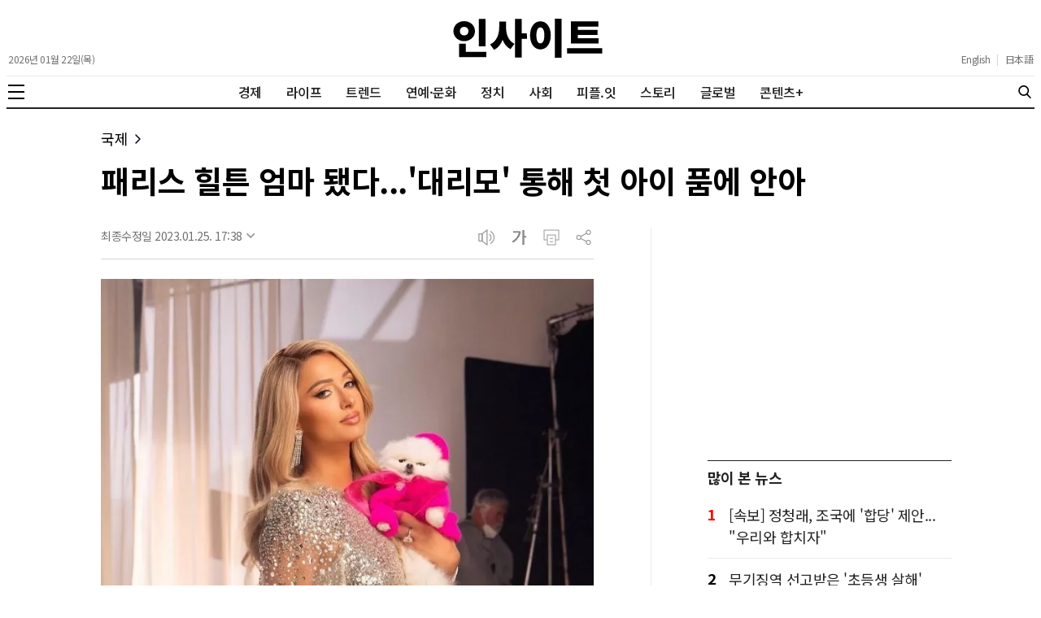

--- FILE ---
content_type: text/html; charset=UTF-8
request_url: https://www.insight.co.kr/news/427387
body_size: 23324
content:
<!DOCTYPE html>
<html lang="ko" prefix="og: https://ogp.me/ns#" style="overflow-x: hidden;">
    <head>
        <meta charset="UTF-8" />
        <meta http-equiv="X-UA-Compatible" content="IE=edge" />
        <meta name="viewport" content="width=device-width, initial-scale=1.0" />
        <meta name="referrer" content="no-referrer-when-downgrade" />
        <meta name="robots" content="follow, index, max-snippet:-1, max-video-preview:-1, max-image-preview:large" />
        <meta name="googlebot" content="all" />
        <meta name="title" content="패리스 힐튼 엄마 됐다...‘대리모’ 통해 첫 아이 품에 안아" />
        <meta name="description" content="힐튼 호텔 상속자이자 사업가인 패리스 힐튼(41)이 대리모를 통해 첫 아이를 품에 안게 됐다." />
        <meta name="keywords" content="패리스힐튼 결혼,패리스힐튼 출산,패리스힐튼 대리모,패리스힐튼 난임,패리스힐튼 남편" />
        <meta name="news_keywords" content="패리스힐튼 결혼,패리스힐튼 출산,패리스힐튼 대리모,패리스힐튼 난임,패리스힐튼 남편" />
        <meta name="classification" content="World, 국제" />
        <meta name="author" content="정인영" />
        <meta name="byl" content="By 정인영 inyoung@insight.co.kr" />
        <meta property="fb:app_id" content="845242515523569" />
        <meta property="fb:pages" content="374726359324617" />
        <meta property="og:locale" content="ko_KR" />
        <meta property="og:type" content="article" />
        <meta property="og:title" content="패리스 힐튼 엄마 됐다...‘대리모’ 통해 첫 아이 품에 안아" />
        <meta property="og:description" content="힐튼 호텔 상속자이자 사업가인 패리스 힐튼(41)이 대리모를 통해 첫 아이를 품에 안게 됐다." />
        <meta property="og:site_name" content="인사이트" />
        <meta property="og:url" content="https://www.insight.co.kr/news/427387" />
        <meta property="og:image" content="https://img.insight.co.kr/static/2023/01/25/1200/img_20230125172522_42v1w7sw.jpg" />
        <meta property="og:image:secure_url" content="https://img.insight.co.kr/static/2023/01/25/1200/img_20230125172522_42v1w7sw.jpg" />
        <meta property="og:image:width" content="1200" />
        <meta property="og:image:height" content="628" />
        <meta property="og:image:alt" content="패리스 힐튼 엄마 됐다...‘대리모’ 통해 첫 아이 품에 안아" />
        <meta property="og:image:type" content="image/jpeg" />
        <meta property="keyword" content="패리스힐튼 결혼,패리스힐튼 출산,패리스힐튼 대리모,패리스힐튼 난임,패리스힐튼 남편" />
        <meta property="article:author" content="인사이트" />
        <meta property="article:publisher" content="인사이트" />
        <meta property="article:published_time" content="2023-01-25T17:26:13+09:00" />
        <meta property="article:section" content="국제" />
        <meta itemprop="name" content="패리스 힐튼 엄마 됐다...‘대리모’ 통해 첫 아이 품에 안아" />
        <meta itemprop="description" content="힐튼 호텔 상속자이자 사업가인 패리스 힐튼(41)이 대리모를 통해 첫 아이를 품에 안게 됐다." />
        <meta itemprop="image" content="https://img.insight.co.kr/static/2023/01/25/1200/img_20230125172522_42v1w7sw.jpg" />
        <meta itemprop="url" content="https://www.insight.co.kr/news/427387" />
        <meta itemprop="datePublished" content="2023-01-25T17:26:13+09:00" />
        <meta name="twitter:card" content="summary_large_image" />
        <meta name="twitter:site" content="@insight_co_kr" />
        <meta name="twitter:creator" content="@insight_co_kr" />
        <meta name="twitter:title" content="패리스 힐튼 엄마 됐다...‘대리모’ 통해 첫 아이 품에 안아" />
        <meta name="twitter:description" content="힐튼 호텔 상속자이자 사업가인 패리스 힐튼(41)이 대리모를 통해 첫 아이를 품에 안게 됐다." />
        <meta name="twitter:image" content="https://img.insight.co.kr/static/2023/01/25/1200/img_20230125172522_42v1w7sw.jpg" />
        <meta name="thumbnail" content="https://img.insight.co.kr/static/2023/01/25/1200/img_20230125172522_42v1w7sw.jpg" />
        <meta name="theme-color" content="#ffffff" />
        <meta name="apple-mobile-web-app-capable" content="yes" />
        <meta name="google-site-verification" content="i-TaNO3RKyjr4hA2cOu7yj42xFqxWnnelzR8x-a5ReQ" />
        <meta name="naver-site-verification" content="6b894f22dc010128144eb73b7cf8361ccb534e5f" />
        <meta name="p:domain_verify" content="0cd2b8648f063f5adf4b2c7720c7eaee"/>
        <title>패리스 힐튼 엄마 됐다...‘대리모’ 통해 첫 아이 품에 안아</title>
        <link rel="canonical" href="https://www.insight.co.kr/news/427387" />
                <link rel="amphtml" href="https://www.insight.co.kr/amp/news/427387" />
                <link rel="preload" as="image" href="https://img.insight.co.kr/static/2023/01/25/1200/img_20230125172522_42v1w7sw.jpg" />
        <link rel="shortcut icon" href="https://www.insight.co.kr/_assets/favicon/favicon.ico" />
        <link rel="icon" href="https://www.insight.co.kr/_assets/favicon/insight-32x32.png" sizes="32x32" />
        <link rel="icon" href="https://www.insight.co.kr/_assets/favicon/insight-192x192.png" sizes="192x192" />
        <link rel="apple-touch-icon" sizes="200x200" href="https://www.insight.co.kr/_assets/favicon/favicon-200x200.png" />
        <link rel="image_src" content="https://img.insight.co.kr/static/2023/01/25/1200/img_20230125172522_42v1w7sw.jpg" />
        <link rel="dns-prefetch" href="//www.google-analytics.com" />
        <link rel="dns-prefetch" href="//www.googletagmanager.com" />
        <link rel="dns-prefetch" href="//fonts.googleapis.com" />
        <link rel="dns-prefetch" href="//pagead2.googlesyndication.com" />
        <link rel="preconnect" href="https://fonts.gstatic.com" crossorigin="" />
        <link rel="preconnect" href="https://fonts.googleapis.com" crossorigin="" />
        <style>
            @font-face {
                font-family: "NotoSansKR-Regular";
                src:
                    local("NotoSansKR-Regular"),
                    url("https://www.insight.co.kr/_assets/fonts/NotoSansKR-Regular.woff2?20260120") format("woff2"),
                    url("https://www.insight.co.kr/_assets/fonts/NotoSansKR-Regular.woff?20260120") format("woff");
                font-weight: 400;
                font-style: normal;
                font-stretch: normal;
                font-display: swap;
            }

            @font-face {
                font-family: "NotoSansKR-Medium";
                src:
                    local("NotoSansKR-Medium"),
                    url("https://www.insight.co.kr/_assets/fonts/NotoSansKR-Medium.woff2?20260120") format("woff2"),
                    url("https://www.insight.co.kr/_assets/fonts/NotoSansKR-Medium.woff?20260120") format("woff");
                font-weight: 500;
                font-style: normal;
                font-stretch: normal;
                font-display: swap;
            }

            @font-face {
                font-family: "NotoSansKR-Bold";
                src:
                    local("NotoSansKR-Bold"),
                    url("https://www.insight.co.kr/_assets/fonts/NotoSansKR-Bold.woff2?20260120") format("woff2"),
                    url("https://www.insight.co.kr/_assets/fonts/NotoSansKR-Bold.woff?20260120") format("woff");
                font-weight: 700;
                font-style: normal;
                font-stretch: normal;
                font-display: swap;
            }
        </style>
        <link rel="stylesheet" href="https://www.insight.co.kr/_assets/css/reset.css?202408211526" />
        <link rel="stylesheet" href="https://www.insight.co.kr/_assets/css/style.css?202512261024" />
        <link rel="stylesheet" href="https://www.insight.co.kr/_assets/css/media.css?202512241239" />
        <script type="application/ld+json">
        {
          "@context": "https://schema.org",
          "@graph": [
            {
              "@type": "Organization",
              "@id": "https://www.insight.co.kr/#organization",
              "name": "인사이트",
              "url": "https://www.insight.co.kr",
              "logo": {
                "@type": "ImageObject",
                "@id": "https://www.insight.co.kr/#logo",
                "url": "https://www.insight.co.kr/_assets/images/logo.png",
                "contentUrl": "https://www.insight.co.kr/_assets/images/logo.png",
                "caption": "인사이트",
                "inLanguage": "ko-KR",
                "width": "500",
                "height": "500"
              },
              "sameAs": [
                "https://www.facebook.com/insight.co.kr",
                "https://x.com/insight_co_kr?lang=ko",
                "https://www.instagram.com/insight.co.kr/",
                "https://www.threads.net/@insight.co.kr",
                "https://post.naver.com/my.nhn?memberNo=29949587"
              ],
              "contactPoint": [
                {
                  "@type": "ContactPoint",
                  "telephone": "+82-2-6734-2207",
                  "contactType": "customer support",
                  "areaServed": "KR",
                  "availableLanguage": ["ko", "en"]
                }
              ],
              "address": {
                "@type": "PostalAddress",
                "streetAddress": "23, Nonhyeon-ro 99-gil",
                "addressLocality": "Gangnam-gu",
                "addressRegion": "Seoul",
                "postalCode": "06126",
                "addressCountry": "KR"
              }
            },
            {
              "@type": "WebSite",
              "@id": "https://www.insight.co.kr/#website",
              "url": "https://www.insight.co.kr",
              "name": "인사이트",
              "alternateName": "Insight",
              "inLanguage": "ko-KR",
              "publisher": {
                "@id": "https://www.insight.co.kr/#organization"
              },
              "potentialAction": {
                "@type": "SearchAction",
                "target": "https://www.insight.co.kr/search/?query={search_term_string}",
                "query-input": "required name=search_term_string"
              }
            },
            {
              "@type": "WebPage",
              "@id": "https://www.insight.co.kr/news/427387",
              "url": "https://www.insight.co.kr/news/427387",
              "name": "패리스 힐튼 엄마 됐다...‘대리모’ 통해 첫 아이 품에 안아",
              "description": "힐튼 호텔 상속자이자 사업가인 패리스 힐튼(41)이 대리모를 통해 첫 아이를 품에 안게 됐다.",
              "breadcrumb": {
                "@type": "BreadcrumbList",
                "itemListElement": [
                  {
                    "@type": "ListItem",
                    "position": 1,
                    "name": "홈",
                    "item": "https://www.insight.co.kr/"
                  },
                  {
                    "@type": "ListItem",
                    "position": 2,
                    "name": "패리스 힐튼 엄마 됐다...‘대리모’ 통해 첫 아이 품에 안아",
                    "item": "https://www.insight.co.kr/news/427387"
                  }
                ]
              },
              "about": {
                "@id": "https://www.insight.co.kr/#organization"
              },
              "isPartOf": {
                "@id": "https://www.insight.co.kr/#website"
              },
              "primaryImageOfPage": {
                "@type": "ImageObject",
                "url": "https://img.insight.co.kr/static/2023/01/25/1200/img_20230125172522_42v1w7sw.jpg",
                "width": "1200",
                "height": "628"
              },
              "datePublished": "2023-01-25T17:26:13+09:00",
              "dateModified": "2023-01-25T17:38:37+09:00",
              "inLanguage": "ko-KR"
            },
            {
              "@type": "Article",
              "@id": "https://www.insight.co.kr/news/427387",
              "headline": "패리스 힐튼 엄마 됐다...‘대리모’ 통해 첫 아이 품에 안아",
              "description": "힐튼 호텔 상속자이자 사업가인 패리스 힐튼(41)이 대리모를 통해 첫 아이를 품에 안게 됐다.",
              "image": {
                "@type": "ImageObject",
                "url": "https://img.insight.co.kr/static/2023/01/25/1200/img_20230125172522_42v1w7sw.jpg",
                "width": "1200",
                "height": "628"
              },
              "author": {
                "@type": "Person",
                "name": "정인영",
                "url": "https://www.insight.co.kr/authors/360",
                "sameAs": [
                  "https://www.facebook.com/insight.co.kr",
                  "https://x.com/insight_co_kr?lang=ko",
                  "https://www.instagram.com/insight.co.kr/",
                  "https://www.threads.net/@insight.co.kr",
                  "https://post.naver.com/my.nhn?memberNo=29949587"
                ]
              },
              "publisher": {
                "@id": "https://www.insight.co.kr/#organization"
              },
              "datePublished": "2023-01-25T17:26:13+09:00",
              "dateModified": "2023-01-25T17:38:37+09:00",
              "mainEntityOfPage": {
                "@id": "https://www.insight.co.kr/news/427387"
              },
              "articleBody": "[인사이트] 정인영 기자 = 힐튼 호텔 상속녀이자 사업가인 패리스 힐튼(41)이 대리모를 통해 첫 아이를 품에 안게 됐다.24일(현지시간) 미국 연예매체 피플 등 외신은 힐튼이 대리모를 통해 최근 아들을 얻게 됐다고 전했다.패리스 힐튼은 피플지와의 인터뷰에서 “엄마가 되는 것은 내게 꿈 같은 일이었는데 이렇게 가족이 된 것이 매우 행복하다”며 “우리의 마음은 아기에 대한 사랑으로 넘쳐나고 있다”고 감격해 했다.다만 아기의 이름이나 출산 과정 등에 대해서는 구체적으로 밝히지 않았다.그는 자신의 인스타그램에 아기와 손을 꼭 잡고 있는 사진을 공개하며 “말로 다 표현할 수 없을 정도로 사랑한다”며 소감을 남기기도 했다.해당 게시물에는 축하 댓글이 쏟아졌다. 힐튼의 절친 킴 카다시안도 “정말 행복해!!”라며 자신의 일처럼 기뻐했다.앞서 2021년 베스트셀러 작가 겸 사업가인 카터 리움과 결혼한 힐튼은 아기를 갖기 위해 시험관 시술을 시도하고 있다며 난임을 고백한 바 있다.한편 배우와 가수로도 활동했던 힐튼은 1991년 영화 ‘마법사 지니’로 데뷔했다. 이후 ‘원더랜드’, ‘하우스 오브 왁스’ 등에 출연했고 앨범까지 발매하고 사업을 병행하며 전 세계적인 인플루언서로 활약하고 있다.",
              "inLanguage": "ko-KR"
            }
          ]
        }
        </script>
        <!-- Google tag (gtag.js) -->
        <script async src="https://www.googletagmanager.com/gtag/js?id=G-NEF977LT15"></script>
        <script>
            window.dataLayer = window.dataLayer || [];
            function gtag(){dataLayer.push(arguments);}
            gtag('js', new Date());

            gtag('config', 'G-NEF977LT15', {
                'title': document.title,
                'page': document.location.href
            });
        </script>
        <script type="text/javascript" src="//wcs.naver.net/wcslog.js"></script>
        <script type="text/javascript">
            if(!wcs_add) var wcs_add = {};
            wcs_add["wa"] = "13742aad7bb5240";
            if(window.wcs) {
                wcs_do();
            }
        </script>
        <script type="text/javascript">
            (function(c,l,a,r,i,t,y){
                c[a]=c[a]||function(){(c[a].q=c[a].q||[]).push(arguments)};
                t=l.createElement(r);t.async=1;t.src="https://www.clarity.ms/tag/"+i;
                y=l.getElementsByTagName(r)[0];y.parentNode.insertBefore(t,y);
            })(window, document, "clarity", "script", "inp1iduj7n");
        </script>
        <script src=" https://cdn.taboola.com/webpush/publishers/1062075/taboola-push-sdk.js"></script>
        <script type="text/javascript">
            window._taboola = window._taboola || [];
            _taboola.push({article:'auto'});
            !function (e, f, u, i) {
                if (!document.getElementById(i)){
                    e.async = 1;
                    e.src = u;
                    e.id = i;
                    f.parentNode.insertBefore(e, f);
                }
            }(document.createElement('script'),
                document.getElementsByTagName('script')[0], '//cdn.taboola.com/libtrc/insightkorea/loader.js', 'tb_loader_script');
            if(window.performance && typeof window.performance.mark === 'function') {window.performance.mark('tbl_ic');}
        </script>
    </head>
    <body data-traffic="62" data-ads="type-a" itemtype="https://schema.org/Article" itemscope>

        <script>
            window.fbAsyncInit = function() {
                FB.init({
                    appId            : '845242515523569',
                    autoLogAppEvents : true,
                    status           : true,
                    xfbml            : true,
                    version          : 'v2.10'
                });
                //FB.AppEvents.logPageView();
            };

            (function(d, s, id){
                var js, fjs = d.getElementsByTagName(s)[0];
                if (d.getElementById(id)) {return;}
                js = d.createElement(s); js.id = id;
                js.src = "//connect.facebook.net/ko_KR/sdk.js";
                fjs.parentNode.insertBefore(js, fjs);
            }(document, 'script', 'facebook-jssdk'));
        </script>

        <header class="header" itemscope itemtype="https://schema.org/WPHeader">
    <div class="header-container">
        <div class="header-masthead news">
            <div class="header-masthead-hamburger">
                <button type="button" class="header-hamburger" aria-label="메뉴">
                    <span></span>
                    <span></span>
                    <span></span>
                </button>
            </div>

            <div class="header-masthead-date">
                <span>2026년 01월 22일(목)</span>            </div>

            <div class="header-masthead-logo">
                <h1 style="display: none;">인사이트</h1>
                <a href="https://www.insight.co.kr" rel="home" itemprop="url" title="인사이트">
                    <svg xmlns="http://www.w3.org/2000/svg" width="200" height="48" role="img" viewBox="0 0 172.85 45.32"><path d="M21.48,48.23C14.47,48.23,9,43.28,9,36.61S14.47,25,21.48,25,34,29.89,34,36.61,28.49,48.23,21.48,48.23ZM47.26,60.56v6.1H15.57V51.25h7.78v9.31Zm-25.78-19a4.61,4.61,0,0,0,4.94-4.94,4.59,4.59,0,0,0-4.94-4.95,4.59,4.59,0,0,0-4.95,4.95A4.61,4.61,0,0,0,21.48,41.55ZM46.2,54.37H38.42V22.3H46.2Z" transform="translate(-8.95 -22.16)"/><path d="M70.05,31.23c0,8.21,2.16,16.37,9.85,20.12l-4.66,6.14c-4.46-2.26-7.35-6.1-9.12-10.85C64.25,51.78,61,56,56.18,58.31L51.57,52c8.12-3.7,10.66-12.29,10.66-20.79V25.57h7.82ZM94.34,45.49h-6V67.33H80.52v-45H88.3V39.15h6Z" transform="translate(-8.95 -22.16)"/><path d="M122,41.51c0,10.08-5.13,16.32-12,16.32s-12-6.24-12-16.32,5.14-16.33,12-16.33S122,31.42,122,41.51Zm-16.66,0c0,6.33,1.83,9.26,4.61,9.26s4.61-2.93,4.61-9.26-1.82-9.27-4.61-9.27S105.33,35.17,105.33,41.51Zm29.14-19.35V67.48H126.7V22.16Z" transform="translate(-8.95 -22.16)"/><path d="M181.8,56.29v6.19H141V56.29Zm-4.18-5.38H145.51V25.28h31.83v6.1H153.43v3.69h22.8V41h-22.8v3.89h24.19Z" transform="translate(-8.95 -22.16)"/></svg>
                </a>
            </div>

            <div class="header-masthead-language">
                <div class="header-masthead-language-wrap">
                    <a href="https://insightmsn.com/" target="_blank" itemprop="url">English</a>
                    <span>|</span>
                    <a href="https://ja.insightmsn.com/" target="_blank" itemprop="url">日本語</a>
                </div>
            </div>

            <div class="header-masthead-search">
                <form class="header-search-form" action="https://www.insight.co.kr/search/" method="get">
                    <input type="text" name="q" class="header-search-input" placeholder="검색어를 입력하세요" autocomplete="off">
                </form>
                <button type="button" class="header-search-btn" aria-label="검색">
                    <svg xmlns="http://www.w3.org/2000/svg" width="20" height="20" role="img" viewBox="0 0 56.966 56.966"><g><path d="M55.146 51.887 41.588 37.786A22.926 22.926 0 0 0 46.984 23c0-12.682-10.318-23-23-23s-23 10.318-23 23 10.318 23 23 23c4.761 0 9.298-1.436 13.177-4.162l13.661 14.208c.571.593 1.339.92 2.162.92.779 0 1.518-.297 2.079-.837a3.004 3.004 0 0 0 .083-4.242zM23.984 6c9.374 0 17 7.626 17 17s-7.626 17-17 17-17-7.626-17-17 7.626-17 17-17z" fill="#000000" opacity="1" data-original="#000000" class=""></path></g></svg>
                </button>
            </div>

            <div class="header-masthead-utils">
                <div class="header-masthead-utils-item header-masthead-utils-item-share">
                    <svg xmlns="http://www.w3.org/2000/svg" width="24" height="24" viewBox="0 0 30 30"><path fill="#222" fill-rule="evenodd" d="M21.858 4.624c-1.37 0-2.484 1.115-2.484 2.482 0 1.37 1.114 2.484 2.484 2.484 1.369 0 2.482-1.115 2.482-2.484 0-1.367-1.113-2.482-2.482-2.482M7.107 12.483c-1.37 0-2.483 1.114-2.483 2.481 0 1.369 1.114 2.484 2.483 2.484 1.368 0 2.483-1.115 2.483-2.484 0-1.367-1.115-2.481-2.483-2.481m14.75 7.617c-1.37 0-2.483 1.114-2.483 2.483s1.114 2.482 2.484 2.482c1.369 0 2.482-1.114 2.482-2.482 0-1.369-1.113-2.483-2.482-2.483m0 6.464c-2.196 0-3.984-1.786-3.984-3.981 0-.285.03-.564.088-.834l-7.73-4.32c-.73.924-1.86 1.518-3.125 1.518-2.197 0-3.982-1.787-3.982-3.983 0-2.194 1.785-3.98 3.982-3.98 1.306 0 2.468.633 3.195 1.606l7.743-4.326c-.11-.366-.17-.754-.17-1.157 0-2.197 1.787-3.982 3.983-3.982S25.84 4.91 25.84 7.106c0 2.197-1.786 3.983-3.982 3.983-1.258 0-2.38-.585-3.111-1.498l-7.79 4.352c.087.326.132.668.132 1.021 0 .394-.057.775-.164 1.134l7.628 4.264c.716-1.062 1.93-1.76 3.305-1.76 2.196 0 3.982 1.785 3.982 3.98 0 2.196-1.786 3.982-3.982 3.982"></path></svg>
                </div>
                <div class="header-masthead-utils-item">
                    <svg xmlns="http://www.w3.org/2000/svg" width="24" height="24" viewBox="0 0 24 24"><g fill="#222"><path d="M7.439 6.959H2.242v10.082h5.197V6.959zm-1.2 1.2v7.682H3.442V8.159h2.797z"></path><path d="M13.479 22.275V1.725l-7.24 5.538v9.475l7.24 5.537zM12.277 4.153v15.693l-4.84-3.702V7.855l4.84-3.702zM15.919 7.49c1.663.998 2.512 2.526 2.512 4.51 0 1.898-.777 3.378-2.3 4.378l-.212.133-.618-1.029c1.298-.78 1.93-1.916 1.93-3.481 0-1.485-.567-2.582-1.73-3.357l-.2-.126.618-1.029z"></path><path d="M17.384 3.94C20.517 5.864 22.11 8.572 22.11 12c0 3.318-1.491 5.96-4.428 7.872l-.298.189-.628-1.022c2.786-1.713 4.154-4.038 4.154-7.04 0-2.896-1.275-5.165-3.871-6.858l-.283-.179.628-1.022z"></path></g></svg>
                </div>
                <div class="header-masthead-utils-item header-masthead-utils-item-font">
                    <svg xmlns="http://www.w3.org/2000/svg" width="24" height="24" viewBox="0 0 30 30"><g fill="none" fill-rule="evenodd"><path fill="#222" d="M26.25 13.41v1.615h-3.422V26.25h-1.872V3.75h1.872v9.66h3.422zM6.402 5.951h10.836c-.05 1.794-.377 3.484-.985 5.075-.607 1.59-1.403 3.078-2.389 4.462-.986 1.387-2.121 2.672-3.41 3.853-1.289 1.183-2.63 2.27-4.026 3.265-.41-.604-.886-1.1-1.428-1.491 1.18-.768 2.342-1.632 3.483-2.593 1.141-.963 2.175-2.01 3.103-3.143.928-1.133 1.712-2.355 2.352-3.669.64-1.312 1.059-2.694 1.257-4.145H6.402V5.95z"></path><path stroke="#222" stroke-width=".2" d="M26.25 13.41v1.615h-3.422V26.25h-1.872V3.75h1.872v9.66h3.422zM6.402 5.951h10.836c-.05 1.794-.377 3.484-.985 5.075-.607 1.59-1.403 3.078-2.389 4.462-.986 1.387-2.121 2.672-3.41 3.853-1.289 1.183-2.63 2.27-4.026 3.265-.41-.604-.886-1.1-1.428-1.491 1.18-.768 2.342-1.632 3.483-2.593 1.141-.963 2.175-2.01 3.103-3.143.928-1.133 1.712-2.355 2.352-3.669.64-1.312 1.059-2.694 1.257-4.145H6.402V5.95z"></path></g></svg>
                </div>

                <div class="header-masthead-utils-item-share-list">
                    <div class="header-masthead-utils-item-share-list-item header-share-list-item-kakao-talk" data-title="패리스 힐튼 엄마 됐다...‘대리모’ 통해 첫 아이 품에 안아" data-description="힐튼 호텔 상속자이자 사업가인 패리스 힐튼(41)이 대리모를 통해 첫 아이를 품에 안게 됐다." data-image="https://img.insight.co.kr/static/2023/01/25/1200/img_20230125172522_42v1w7sw.jpg" data-url="https://www.insight.co.kr/news/427387">
                        <svg xmlns="http://www.w3.org/2000/svg" width="32" height="32" viewBox="0 0 32 32"><g fill="none" fill-rule="evenodd"><circle cx="16" cy="16" r="15.6" stroke="#999" stroke-width=".8"></circle><path fill="#999" fill-rule="nonzero" d="M16.063 7.333c5.337 0 9.663 3.411 9.663 7.62 0 4.207-4.326 7.618-9.663 7.618-.586 0-1.16-.04-1.716-.12-.558.393-3.78 2.656-4.083 2.699 0 0-.125.048-.231-.014-.106-.063-.087-.226-.087-.226.032-.218.835-2.992.983-3.502C8.21 20.06 6.4 17.673 6.4 14.952c0-4.208 4.326-7.619 9.663-7.619zm-3.915 5.343H9.293c-.301 0-.547.245-.547.546 0 .3.245.546.547.546h.87v3.312c0 .293.25.532.558.532.307 0 .557-.239.557-.532v-3.312h.87c.301 0 .547-.245.547-.546 0-.301-.245-.546-.547-.546zm1.87 0c-.363.008-.648.283-.742.55l-1.333 3.51c-.17.526-.022.72.132.792.111.05.232.077.354.077.233 0 .41-.095.464-.246l.276-.723h1.7l.276.723c.054.151.231.246.464.246.122 0 .243-.026.354-.077.154-.07.302-.266.132-.793l-1.333-3.508c-.094-.268-.38-.543-.743-.551zm6.071 0c-.307 0-.557.25-.557.557v3.814c0 .308.25.558.557.558.308 0 .558-.25.558-.558v-1.216l.194-.194 1.307 1.732c.105.14.27.223.445.222.121 0 .24-.04.336-.112.118-.09.196-.222.216-.368.021-.147-.018-.295-.107-.413l-1.372-1.818 1.27-1.27c.087-.088.131-.208.123-.34-.008-.13-.066-.256-.164-.353-.105-.105-.244-.165-.383-.165-.12 0-.23.044-.31.124l-1.555 1.556v-1.199c0-.307-.25-.557-.558-.557zm-3.062 0c-.314 0-.569.25-.569.557v3.787c0 .281.24.51.534.51h1.789c.294 0 .534-.229.534-.51 0-.282-.24-.511-.534-.511h-1.185v-3.276c0-.307-.255-.557-.569-.557zm-3.008 1.39l.557 1.582h-1.114l.557-1.582z"></path></g></svg>
                    </div>
                    <div class="header-masthead-utils-item-share-list-item header-share-list-item-facebook" data-url="https%3A%2F%2Fwww.insight.co.kr%2Fnews%2F427387">
                        <svg xmlns="http://www.w3.org/2000/svg" width="32" height="32"><g fill="none" fill-rule="evenodd"><circle cx="16" cy="16" r="15.6" stroke="#999" stroke-width=".8"></circle><path fill="#999" fill-rule="nonzero" d="M17.46 7.467c-2.397 0-3.461 1.16-3.461 3.385v2.481H12v2.935h1.999v8.8h3.332v-8.8h2.429l.24-2.935h-2.669v-1.222c0-.7.13-.976.744-.976H20V7.467h-2.54z"></path></g></svg>
                    </div>
                    <div class="header-masthead-utils-item-share-list-item header-share-list-item-x" data-title="%ED%8C%A8%EB%A6%AC%EC%8A%A4+%ED%9E%90%ED%8A%BC+%EC%97%84%EB%A7%88+%EB%90%90%EB%8B%A4...%E2%80%98%EB%8C%80%EB%A6%AC%EB%AA%A8%E2%80%99+%ED%86%B5%ED%95%B4+%EC%B2%AB+%EC%95%84%EC%9D%B4+%ED%92%88%EC%97%90+%EC%95%88%EC%95%84+https%3A%2F%2Fwww.insight.co.kr%2Fnews%2F427387">
                        <svg xmlns="http://www.w3.org/2000/svg" width="32" height="32"><g fill="none" fill-rule="evenodd"><circle cx="16" cy="16" r="15.6" stroke="#999" stroke-width=".8"></circle><path fill="#999" fill-rule="evenodd" d="M23.5012 24.0107H19.0837L14.944 17.7411L9.77448 24.0107H8.5L14.3759 16.8813L8.51953 8.01074H12.937L16.8282 13.9038L20.5998 9.32749L21.6908 8.01074H22.9653L17.3963 14.7646L23.5012 24.0107ZM12.4119 9.0524L16.1546 14.7211L16.1523 14.7237L16.7205 15.584L16.7227 15.5813L21.6004 22.9688H19.6087L10.4203 9.0524H12.4119Z"></path></g></svg>
                    </div>
                    <div class="header-masthead-utils-item-share-list-item header-share-list-item-url" data-clipboard-copy data-clipboard-text="https://www.insight.co.kr/news/427387">
                        <svg xmlns="http://www.w3.org/2000/svg" width="32" height="32" viewBox="0 0 32 32"><g fill="none" fill-rule="evenodd" stroke="#999"><circle cx="16" cy="16" r="15.6" stroke-width=".8"></circle><path fill="#999" fill-rule="nonzero" stroke-width=".2" d="M9.822 20c.593 0 1.098-.1 1.517-.3.418-.2.761-.478 1.028-.834.266-.357.46-.78.583-1.27.122-.49.183-1.024.183-1.604h0v-5.325h-1.31v5.43c0 .345-.03.678-.09 1-.059.32-.163.605-.31.852-.149.247-.349.443-.6.588-.253.145-.567.217-.945.217-.37 0-.678-.076-.922-.23-.245-.152-.44-.352-.584-.599-.144-.247-.246-.53-.305-.852-.06-.321-.09-.646-.09-.976h0v-5.43h-1.31v5.336c0 .565.053 1.09.16 1.576.108.485.284.909.529 1.269.244.36.568.643.972.846.403.204.902.306 1.494.306zM16 19.835v-3.761h.756c.296 0 .548.03.755.088.208.059.38.153.517.282.137.13.25.298.339.506.089.207.163.46.222.758.081.376.163.736.244 1.081.082.345.186.694.311 1.046h1.39c-.12-.195-.212-.423-.278-.681-.067-.259-.128-.53-.184-.811-.055-.283-.113-.57-.172-.864-.06-.294-.137-.569-.233-.823-.097-.255-.223-.482-.378-.682-.156-.2-.356-.355-.6-.464 1.037-.376 1.555-1.148 1.555-2.316 0-.533-.1-.964-.3-1.293-.2-.33-.46-.586-.783-.77-.322-.184-.685-.308-1.089-.37-.403-.063-.809-.094-1.216-.094h0-2.167v9.168H16zm.9-5.007H16v-2.915h.933c.245 0 .482.015.711.047.23.031.436.098.617.2.182.101.328.248.439.44.111.192.167.445.167.759 0 .32-.058.577-.173.77-.114.191-.263.34-.444.446-.181.106-.39.175-.628.206-.237.031-.478.047-.722.047h0zm9.767 5.02v-1.27H23.11v-7.911H21.8v9.18h4.867z"></path></g></svg>
                    </div>
                </div>

                <div class="header-masthead-utils-item-font-list">
                    <div class="header-masthead-utils-item-font-list-item" data-size="1.6">
                        <svg xmlns="http://www.w3.org/2000/svg" width="16" height="16" viewBox="0 0 30 30"><g fill="none" fill-rule="evenodd"><path fill="#999" d="M26.25 13.41v1.615h-3.422V26.25h-1.872V3.75h1.872v9.66h3.422zM6.402 5.951h10.836c-.05 1.794-.377 3.484-.985 5.075-.607 1.59-1.403 3.078-2.389 4.462-.986 1.387-2.121 2.672-3.41 3.853-1.289 1.183-2.63 2.27-4.026 3.265-.41-.604-.886-1.1-1.428-1.491 1.18-.768 2.342-1.632 3.483-2.593 1.141-.963 2.175-2.01 3.103-3.143.928-1.133 1.712-2.355 2.352-3.669.64-1.312 1.059-2.694 1.257-4.145H6.402V5.95z"></path><path stroke="#999" stroke-width=".2" d="M26.25 13.41v1.615h-3.422V26.25h-1.872V3.75h1.872v9.66h3.422zM6.402 5.951h10.836c-.05 1.794-.377 3.484-.985 5.075-.607 1.59-1.403 3.078-2.389 4.462-.986 1.387-2.121 2.672-3.41 3.853-1.289 1.183-2.63 2.27-4.026 3.265-.41-.604-.886-1.1-1.428-1.491 1.18-.768 2.342-1.632 3.483-2.593 1.141-.963 2.175-2.01 3.103-3.143.928-1.133 1.712-2.355 2.352-3.669.64-1.312 1.059-2.694 1.257-4.145H6.402V5.95z"></path></g></svg>
                    </div>

                    <div class="header-masthead-utils-item-font-list-item active" data-size="1.8">
                        <svg xmlns="http://www.w3.org/2000/svg" width="20" height="20" viewBox="0 0 30 30"><g fill="none" fill-rule="evenodd"><path fill="#222" d="M26.25 13.41v1.615h-3.422V26.25h-1.872V3.75h1.872v9.66h3.422zM6.402 5.951h10.836c-.05 1.794-.377 3.484-.985 5.075-.607 1.59-1.403 3.078-2.389 4.462-.986 1.387-2.121 2.672-3.41 3.853-1.289 1.183-2.63 2.27-4.026 3.265-.41-.604-.886-1.1-1.428-1.491 1.18-.768 2.342-1.632 3.483-2.593 1.141-.963 2.175-2.01 3.103-3.143.928-1.133 1.712-2.355 2.352-3.669.64-1.312 1.059-2.694 1.257-4.145H6.402V5.95z"></path><path stroke="#222" stroke-width=".2" d="M26.25 13.41v1.615h-3.422V26.25h-1.872V3.75h1.872v9.66h3.422zM6.402 5.951h10.836c-.05 1.794-.377 3.484-.985 5.075-.607 1.59-1.403 3.078-2.389 4.462-.986 1.387-2.121 2.672-3.41 3.853-1.289 1.183-2.63 2.27-4.026 3.265-.41-.604-.886-1.1-1.428-1.491 1.18-.768 2.342-1.632 3.483-2.593 1.141-.963 2.175-2.01 3.103-3.143.928-1.133 1.712-2.355 2.352-3.669.64-1.312 1.059-2.694 1.257-4.145H6.402V5.95z"></path></g></svg>
                    </div>

                    <div class="header-masthead-utils-item-font-list-item" data-size="2">
                        <svg xmlns="http://www.w3.org/2000/svg" width="23" height="23" viewBox="0 0 30 30"><g fill="none" fill-rule="evenodd"><path fill="#999" d="M26.25 13.41v1.615h-3.422V26.25h-1.872V3.75h1.872v9.66h3.422zM6.402 5.951h10.836c-.05 1.794-.377 3.484-.985 5.075-.607 1.59-1.403 3.078-2.389 4.462-.986 1.387-2.121 2.672-3.41 3.853-1.289 1.183-2.63 2.27-4.026 3.265-.41-.604-.886-1.1-1.428-1.491 1.18-.768 2.342-1.632 3.483-2.593 1.141-.963 2.175-2.01 3.103-3.143.928-1.133 1.712-2.355 2.352-3.669.64-1.312 1.059-2.694 1.257-4.145H6.402V5.95z"></path><path stroke="#999" stroke-width=".2" d="M26.25 13.41v1.615h-3.422V26.25h-1.872V3.75h1.872v9.66h3.422zM6.402 5.951h10.836c-.05 1.794-.377 3.484-.985 5.075-.607 1.59-1.403 3.078-2.389 4.462-.986 1.387-2.121 2.672-3.41 3.853-1.289 1.183-2.63 2.27-4.026 3.265-.41-.604-.886-1.1-1.428-1.491 1.18-.768 2.342-1.632 3.483-2.593 1.141-.963 2.175-2.01 3.103-3.143.928-1.133 1.712-2.355 2.352-3.669.64-1.312 1.059-2.694 1.257-4.145H6.402V5.95z"></path></g></svg>
                    </div>

                    <div class="header-masthead-utils-item-font-list-item" data-size="2.2">
                        <svg xmlns="http://www.w3.org/2000/svg" width="26" height="26" viewBox="0 0 30 30"><g fill="none" fill-rule="evenodd"><path fill="#999" d="M26.25 13.41v1.615h-3.422V26.25h-1.872V3.75h1.872v9.66h3.422zM6.402 5.951h10.836c-.05 1.794-.377 3.484-.985 5.075-.607 1.59-1.403 3.078-2.389 4.462-.986 1.387-2.121 2.672-3.41 3.853-1.289 1.183-2.63 2.27-4.026 3.265-.41-.604-.886-1.1-1.428-1.491 1.18-.768 2.342-1.632 3.483-2.593 1.141-.963 2.175-2.01 3.103-3.143.928-1.133 1.712-2.355 2.352-3.669.64-1.312 1.059-2.694 1.257-4.145H6.402V5.95z"></path><path stroke="#999" stroke-width=".2" d="M26.25 13.41v1.615h-3.422V26.25h-1.872V3.75h1.872v9.66h3.422zM6.402 5.951h10.836c-.05 1.794-.377 3.484-.985 5.075-.607 1.59-1.403 3.078-2.389 4.462-.986 1.387-2.121 2.672-3.41 3.853-1.289 1.183-2.63 2.27-4.026 3.265-.41-.604-.886-1.1-1.428-1.491 1.18-.768 2.342-1.632 3.483-2.593 1.141-.963 2.175-2.01 3.103-3.143.928-1.133 1.712-2.355 2.352-3.669.64-1.312 1.059-2.694 1.257-4.145H6.402V5.95z"></path></g></svg>
                    </div>
                </div>
            </div>
        </div>

        <!-- 모바일 검색창 -->
        <div class="header-mobile-search">
            <form class="header-search-form" action="https://www.insight.co.kr/search/" method="get">
                <input type="text" name="q" class="header-search-input" placeholder="검색어를 입력하세요" autocomplete="off">
            </form>
        </div>

        <nav class="header-nav" itemscope itemtype="https://schema.org/SiteNavigationElement">
            <div class="header-nav-hamburger">
                <button type="button" class="header-hamburger" aria-label="메뉴">
                    <span></span>
                    <span></span>
                    <span></span>
                </button>
            </div>

            <div class="header-nav-list">
                <ul>
                    <li><a href="https://www.insight.co.kr/economy/" itemprop="url" title="경제" ">경제</a></li>
                    <li><a href="https://www.insight.co.kr/life/" itemprop="url" title="라이프" ">라이프</a></li>
                    <li><a href="https://www.insight.co.kr/trend/" itemprop="url" title="트렌드" ">트렌드</a></li>
                    <li><a href="https://www.insight.co.kr/enter/" itemprop="url" title="연예·문화" ">연예·문화</a></li>
                    <li><a href="https://www.insight.co.kr/politics/" itemprop="url" title="정치" ">정치</a></li>
                    <li><a href="https://www.insight.co.kr/national/" itemprop="url" title="사회" ">사회</a></li>
                    <li><a href="https://www.insight.co.kr/people/" itemprop="url" title="피플.잇" ">피플.잇</a></li>
                    <li><a href="https://www.insight.co.kr/story/" itemprop="url" title="스토리" ">스토리</a></li>
                    <li><a href="https://www.insight.co.kr/global/" itemprop="url" title="글로벌" ">글로벌</a></li>
                    <li><a href="https://www.insight.co.kr/knowledge/" itemprop="url" title="콘텐츠+" ">콘텐츠+</a></li>
                </ul>
            </div>

            <div class="header-nav-search">
                <form class="header-search-form" action="https://www.insight.co.kr/search/" method="get">
                    <input type="text" name="q" class="header-search-input" placeholder="검색어를 입력하세요" autocomplete="off">
                </form>
                <button type="button" class="header-search-btn" aria-label="검색">
                    <svg xmlns="http://www.w3.org/2000/svg" width="20" height="20" role="img" viewBox="0 0 56.966 56.966"><g><path d="M55.146 51.887 41.588 37.786A22.926 22.926 0 0 0 46.984 23c0-12.682-10.318-23-23-23s-23 10.318-23 23 10.318 23 23 23c4.761 0 9.298-1.436 13.177-4.162l13.661 14.208c.571.593 1.339.92 2.162.92.779 0 1.518-.297 2.079-.837a3.004 3.004 0 0 0 .083-4.242zM23.984 6c9.374 0 17 7.626 17 17s-7.626 17-17 17-17-7.626-17-17 7.626-17 17-17z" fill="#000000" opacity="1" data-original="#000000" class=""></path></g></svg>
                </button>
            </div>
        </nav>

        <div class="side-menu-overlay"></div>
        <div class="side-menu" role="navigation" aria-label="사이트 메뉴">
            <div class="side-menu-container">
                <div class="side-menu-scroll-area">
                    <ul role="menu">
                        <li role="menuitem">
                            <a href="https://www.insight.co.kr/economy/" title="경제">경제</a>
                            <svg xmlns="http://www.w3.org/2000/svg" fill="none" viewBox="0 0 24 24" width="16" height="16"><path fill="currentColor" fill-rule="evenodd" d="M8.97 6.47a.75.75 0 0 1 1.06 0l5 5a.75.75 0 0 1 0 1.06l-5 5a.75.75 0 1 1-1.06-1.06L13.44 12 8.97 7.53a.75.75 0 0 1 0-1.06" clip-rule="evenodd"></path></svg>

                            <div class="side-menu-expend">
                                <div class="side-menu-expend-item">
                                    <a href="https://www.insight.co.kr/section/business" title="기업">기업</a>
                                </div>
                                <div class="side-menu-expend-item">
                                    <a href="https://www.insight.co.kr/section/car" title="자동차">자동차</a>
                                </div>
                                <div class="side-menu-expend-item">
                                    <a href="https://www.insight.co.kr/section/it-electronics" title="IT·게임">IT·게임</a>
                                </div>
                                <div class="side-menu-expend-item">
                                    <a href="https://www.insight.co.kr/section/banking" title="금융">금융</a>
                                </div>
                                <div class="side-menu-expend-item">
                                    <a href="https://www.insight.co.kr/section/money" title="경제일반">경제일반</a>
                                </div>
                            </div>
                        </li>
                        <li role="menuitem">
                            <a href="https://www.insight.co.kr/life/" title="라이프">라이프</a>
                            <svg xmlns="http://www.w3.org/2000/svg" fill="none" viewBox="0 0 24 24" width="16" height="16"><path fill="currentColor" fill-rule="evenodd" d="M8.97 6.47a.75.75 0 0 1 1.06 0l5 5a.75.75 0 0 1 0 1.06l-5 5a.75.75 0 1 1-1.06-1.06L13.44 12 8.97 7.53a.75.75 0 0 1 0-1.06" clip-rule="evenodd"></path></svg>

                            <div class="side-menu-expend">
                                <div class="side-menu-expend-item">
                                    <a href="https://www.insight.co.kr/section/life-style" title="생활">생활</a>
                                </div>
                                <div class="side-menu-expend-item">
                                    <a href="https://www.insight.co.kr/section/food" title="음식·맛집">음식·맛집</a>
                                </div>
                                <div class="side-menu-expend-item">
                                    <a href="https://www.insight.co.kr/section/travel" title="여행">여행</a>
                                </div>
                                <div class="side-menu-expend-item">
                                    <a href="https://www.insight.co.kr/section/health" title="건강">건강</a>
                                </div>
                            </div>
                        </li>
                        <li role="menuitem">
                            <a href="https://www.insight.co.kr/trend/" title="트렌드">트렌드</a>
                            <svg xmlns="http://www.w3.org/2000/svg" fill="none" viewBox="0 0 24 24" width="16" height="16"><path fill="currentColor" fill-rule="evenodd" d="M8.97 6.47a.75.75 0 0 1 1.06 0l5 5a.75.75 0 0 1 0 1.06l-5 5a.75.75 0 1 1-1.06-1.06L13.44 12 8.97 7.53a.75.75 0 0 1 0-1.06" clip-rule="evenodd"></path></svg>

                            <div class="side-menu-expend">
                                <div class="side-menu-expend-item">
                                    <a href="https://www.insight.co.kr/section/beauty" title="뷰티">뷰티</a>
                                </div>
                                <div class="side-menu-expend-item">
                                    <a href="https://www.insight.co.kr/section/fashion" title="패션">패션</a>
                                </div>
                                <div class="side-menu-expend-item">
                                    <a href="https://www.insight.co.kr/section/shopping" title="쇼핑">쇼핑</a>
                                </div>
                            </div>
                        </li>
                        <li role="menuitem">
                            <a href="https://www.insight.co.kr/enter/" title="연예·문화">연예·문화</a>
                            <svg xmlns="http://www.w3.org/2000/svg" fill="none" viewBox="0 0 24 24" width="16" height="16"><path fill="currentColor" fill-rule="evenodd" d="M8.97 6.47a.75.75 0 0 1 1.06 0l5 5a.75.75 0 0 1 0 1.06l-5 5a.75.75 0 1 1-1.06-1.06L13.44 12 8.97 7.53a.75.75 0 0 1 0-1.06" clip-rule="evenodd"></path></svg>

                            <div class="side-menu-expend">
                                <div class="side-menu-expend-item">
                                    <a href="https://www.insight.co.kr/section/entertainment" title="연예">연예</a>
                                </div>
                                <div class="side-menu-expend-item">
                                    <a href="https://www.insight.co.kr/section/tv-drama" title="방송·TV">방송·TV</a>
                                </div>
                                <div class="side-menu-expend-item">
                                    <a href="https://www.insight.co.kr/section/movie" title="영화">영화</a>
                                </div>
                                <div class="side-menu-expend-item">
                                    <a href="https://www.insight.co.kr/section/art-culture" title="문화·예술">문화·예술</a>
                                </div>
                            </div>
                        </li>
                        <li role="menuitem"><a href="https://www.insight.co.kr/politics/" title="정치">정치</a></li>
                        <li role="menuitem"><a href="https://www.insight.co.kr/national/" title="사회">사회</a></li>
                        <li role="menuitem"><a href="https://www.insight.co.kr/people/" title="피플.잇">피플.잇</a></li>
                        <li role="menuitem"><a href="https://www.insight.co.kr/story/" title="스토리">스토리</a></li>
                        <li role="menuitem"><a href="https://www.insight.co.kr/global/" title="글로벌">글로벌</a></li>
                        <li role="menuitem">
                            <a href="https://www.insight.co.kr/knowledge/" title="콘텐츠+">콘텐츠+</a>
                            <svg xmlns="http://www.w3.org/2000/svg" fill="none" viewBox="0 0 24 24" width="16" height="16"><path fill="currentColor" fill-rule="evenodd" d="M8.97 6.47a.75.75 0 0 1 1.06 0l5 5a.75.75 0 0 1 0 1.06l-5 5a.75.75 0 1 1-1.06-1.06L13.44 12 8.97 7.53a.75.75 0 0 1 0-1.06" clip-rule="evenodd"></path></svg>

                            <div class="side-menu-expend">
                                <div class="side-menu-expend-item">
                                    <a href="https://www.insight.co.kr/section/ceo" title="CEO">CEO</a>
                                </div>
                                <div class="side-menu-expend-item">
                                    <a href="https://www.insight.co.kr/section/military" title="밀리터리">밀리터리</a>
                                </div>
                                <div class="side-menu-expend-item">
                                    <a href="https://www.insight.co.kr/section/sound-log" title="사운드로그">사운드로그</a>
                                </div>
                            </div>
                        </li>
                    </ul>

                    <div class="side-menu-sns">
                        <div class="side-menu-sns-item">
                            <a href="https://www.facebook.com/Insightnews.page/" title="인사이트 페이스북">페이스북</a>
                        </div>

                        <div class="side-menu-sns-item">
                            <a href="https://twitter.com/insight_co_kr?lang=ko" title="인사이트 트위터">트위터</a>
                        </div>

                        <div class="side-menu-sns-item">
                            <a href="https://www.instagram.com/insight.co.kr/" title="인사이트 인스타그램">인스타그램</a>
                        </div>

                        <div class="side-menu-sns-item">
                            <a href="https://www.threads.net/@insight.co.kr" title="인사이트 스레드">스레드</a>
                        </div>

                        <div class="side-menu-sns-item">
                            <a href="https://blog.naver.com/insightmedia" title="인사이트 네이버 블로그">네이버 블로그</a>
                        </div>
                    </div>

                    <div class="side-menu-btn">
                        <div class="side-menu-btn-item">
                            <a href="https://www.insight.co.kr/contact/?g=opinion" title="제보하기">제보하기</a>
                        </div>

                        <div class="side-menu-btn-item">
                            <a href="https://www.insight.co.kr/contact/?g=advertise" title="광고문의">광고문의</a>
                        </div>

                        <div class="side-menu-btn-item">
                            <a href="https://www.insight.co.kr/contact/?g=partnership" title="제휴문의">제휴문의</a>
                        </div>
                    </div>

                    <div class="side-menu-language">
                        <div class="side-menu-language-wrap">
                            <a href="https://insightmsn.com/" target="_blank" itemprop="url">English</a>
                            <span>|</span>
                            <a href="https://ja.insightmsn.com/" target="_blank" itemprop="url">日本語</a>
                        </div>
                    </div>
                </div>
            </div>
        </div>
    </div>
</header>
        <main class="main">
            <div class="main-container main-container-news" itemscope itemtype="https://schema.org/NewsArticle">

                <header class="main-news-header">
                    <nav aria-label="breadcrumb" class="main-news-header-category">
                        <a href="https://www.insight.co.kr/section/world" itemprop="articleSection">국제                            <svg width="24px" height="24px" viewBox="0 0 24 24" id="_24x24_On_Light_Arrow-Right" data-name="24x24/On Light/Arrow-Right" xmlns="http://www.w3.org/2000/svg">
                                <rect id="view-box" width="24" height="24" fill="none"></rect>
                                <path id="Shape" d="M.22,10.22A.75.75,0,0,0,1.28,11.28l5-5a.75.75,0,0,0,0-1.061l-5-5A.75.75,0,0,0,.22,1.28l4.47,4.47Z" transform="translate(9.25 6.25)" fill="#141124"></path>
                            </svg>
                        </a>
                    </nav>

                    
                    <h1 class="main-news-header-title" itemprop="headline">패리스 힐튼 엄마 됐다...'대리모' 통해 첫 아이 품에 안아</h1>
                </header>

                <section class="main-news-content">
                    <article class="main-news-article">
                        <header class="main-news-article-header">
                            <div class="main-news-article-dateline">
                                                                <div class="main-news-article-dateline-date ">
                                    <time datetime="2023-01-25T17:26:13+09:00" class="main-news-article-dateline-write" itemprop="datePublished">입력 2023.01.25. 17:26</time>
                                                                        <time datetime="2023-01-25T17:38:37+09:00" class="main-news-article-dateline-update" itemprop="dateModified">최종수정일 2023.01.25. 17:38                                        <svg xmlns="http://www.w3.org/2000/svg" width="20" height="20" viewBox="0 0 20 20"><path fill="#999" d="M14.285 6.667L15.463 7.845 10.232 13.076 5 7.845 6.178 6.667 10.232 10.719z"></path></svg>
                                    </time>
                                                                    </div>

                                <div class="main-news-article-dateline-utils">
                                    <ul>
                                        <li>
                                            <div class="main-news-article-dateline-utils-voice">
                                                <svg xmlns="http://www.w3.org/2000/svg" width="24" height="24" viewBox="0 0 24 24"><g fill="#999"><path d="M7.439 6.959H2.242v10.082h5.197V6.959zm-1.2 1.2v7.682H3.442V8.159h2.797z"></path><path d="M13.479 22.275V1.725l-7.24 5.538v9.475l7.24 5.537zM12.277 4.153v15.693l-4.84-3.702V7.855l4.84-3.702zM15.919 7.49c1.663.998 2.512 2.526 2.512 4.51 0 1.898-.777 3.378-2.3 4.378l-.212.133-.618-1.029c1.298-.78 1.93-1.916 1.93-3.481 0-1.485-.567-2.582-1.73-3.357l-.2-.126.618-1.029z"></path><path d="M17.384 3.94C20.517 5.864 22.11 8.572 22.11 12c0 3.318-1.491 5.96-4.428 7.872l-.298.189-.628-1.022c2.786-1.713 4.154-4.038 4.154-7.04 0-2.896-1.275-5.165-3.871-6.858l-.283-.179.628-1.022z"></path></g></svg>
                                            </div>
                                        </li>
                                        <li>
                                            <div class="main-news-article-dateline-utils-font">
                                                <svg xmlns="http://www.w3.org/2000/svg" width="24" height="24" viewBox="0 0 30 30"><g fill="#999" fill-rule="evenodd"><path fill="#222" d="M26.25 13.41v1.615h-3.422V26.25h-1.872V3.75h1.872v9.66h3.422zM6.402 5.951h10.836c-.05 1.794-.377 3.484-.985 5.075-.607 1.59-1.403 3.078-2.389 4.462-.986 1.387-2.121 2.672-3.41 3.853-1.289 1.183-2.63 2.27-4.026 3.265-.41-.604-.886-1.1-1.428-1.491 1.18-.768 2.342-1.632 3.483-2.593 1.141-.963 2.175-2.01 3.103-3.143.928-1.133 1.712-2.355 2.352-3.669.64-1.312 1.059-2.694 1.257-4.145H6.402V5.95z"></path><path stroke="#222" stroke-width=".2" d="M26.25 13.41v1.615h-3.422V26.25h-1.872V3.75h1.872v9.66h3.422zM6.402 5.951h10.836c-.05 1.794-.377 3.484-.985 5.075-.607 1.59-1.403 3.078-2.389 4.462-.986 1.387-2.121 2.672-3.41 3.853-1.289 1.183-2.63 2.27-4.026 3.265-.41-.604-.886-1.1-1.428-1.491 1.18-.768 2.342-1.632 3.483-2.593 1.141-.963 2.175-2.01 3.103-3.143.928-1.133 1.712-2.355 2.352-3.669.64-1.312 1.059-2.694 1.257-4.145H6.402V5.95z"></path></g></svg>
                                            </div>
                                        </li>
                                        <li>
                                            <div class="main-news-article-dateline-utils-print">
                                                <svg xmlns="http://www.w3.org/2000/svg" width="24" height="24" viewBox="0 0 24 24"><g fill="#999"><path d="M21.597 2.402L21.597 15.602 17.312 15.602 17.312 14.402 20.397 14.401 20.397 3.601 3.597 3.601 3.597 14.401 6.548 14.402 6.548 15.602 2.397 15.602 2.397 2.402z"></path><path d="M17.597 8.402h-11.2v13.2h11.2v-13.2zm-1.2 1.199v10.8h-8.8v-10.8h8.8z"></path><path d="M13.997 12.652L13.997 13.852 9.997 13.852 9.997 12.652zM13.997 16.652L13.997 17.852 9.997 17.852 9.997 16.652z"></path></g></svg>
                                            </div>
                                        </li>
                                        <li>
                                            <div class="main-news-article-dateline-utils-share">
                                                <svg xmlns="http://www.w3.org/2000/svg" width="24" height="24" viewBox="0 0 30 30"><g fill="#999"><path d="M21.858 4.624c-1.37 0-2.484 1.115-2.484 2.482 0 1.37 1.114 2.484 2.484 2.484 1.369 0 2.482-1.115 2.482-2.484 0-1.367-1.113-2.482-2.482-2.482M7.107 12.483c-1.37 0-2.483 1.114-2.483 2.481 0 1.369 1.114 2.484 2.483 2.484 1.368 0 2.483-1.115 2.483-2.484 0-1.367-1.115-2.481-2.483-2.481m14.75 7.617c-1.37 0-2.483 1.114-2.483 2.483s1.114 2.482 2.484 2.482c1.369 0 2.482-1.114 2.482-2.482 0-1.369-1.113-2.483-2.482-2.483m0 6.464c-2.196 0-3.984-1.786-3.984-3.981 0-.285.03-.564.088-.834l-7.73-4.32c-.73.924-1.86 1.518-3.125 1.518-2.197 0-3.982-1.787-3.982-3.983 0-2.194 1.785-3.98 3.982-3.98 1.306 0 2.468.633 3.195 1.606l7.743-4.326c-.11-.366-.17-.754-.17-1.157 0-2.197 1.787-3.982 3.983-3.982S25.84 4.91 25.84 7.106c0 2.197-1.786 3.983-3.982 3.983-1.258 0-2.38-.585-3.111-1.498l-7.79 4.352c.087.326.132.668.132 1.021 0 .394-.057.775-.164 1.134l7.628 4.264c.716-1.062 1.93-1.76 3.305-1.76 2.196 0 3.982 1.785 3.982 3.98 0 2.196-1.786 3.982-3.982 3.982"></path></g></svg>
                                            </div>
                                        </li>
                                    </ul>

                                    <div class="main-news-article-dateline-utils-font-list">
                                        <div class="main-news-article-dateline-utils-font-list-item" data-size="1.6">
                                            <svg xmlns="http://www.w3.org/2000/svg" width="16" height="16" viewBox="0 0 30 30"><g fill="none" fill-rule="evenodd"><path fill="#999" d="M26.25 13.41v1.615h-3.422V26.25h-1.872V3.75h1.872v9.66h3.422zM6.402 5.951h10.836c-.05 1.794-.377 3.484-.985 5.075-.607 1.59-1.403 3.078-2.389 4.462-.986 1.387-2.121 2.672-3.41 3.853-1.289 1.183-2.63 2.27-4.026 3.265-.41-.604-.886-1.1-1.428-1.491 1.18-.768 2.342-1.632 3.483-2.593 1.141-.963 2.175-2.01 3.103-3.143.928-1.133 1.712-2.355 2.352-3.669.64-1.312 1.059-2.694 1.257-4.145H6.402V5.95z"></path><path stroke="#999" stroke-width=".2" d="M26.25 13.41v1.615h-3.422V26.25h-1.872V3.75h1.872v9.66h3.422zM6.402 5.951h10.836c-.05 1.794-.377 3.484-.985 5.075-.607 1.59-1.403 3.078-2.389 4.462-.986 1.387-2.121 2.672-3.41 3.853-1.289 1.183-2.63 2.27-4.026 3.265-.41-.604-.886-1.1-1.428-1.491 1.18-.768 2.342-1.632 3.483-2.593 1.141-.963 2.175-2.01 3.103-3.143.928-1.133 1.712-2.355 2.352-3.669.64-1.312 1.059-2.694 1.257-4.145H6.402V5.95z"></path></g></svg>
                                        </div>

                                        <div class="main-news-article-dateline-utils-font-list-item active" data-size="1.8">
                                            <svg xmlns="http://www.w3.org/2000/svg" width="20" height="20" viewBox="0 0 30 30"><g fill="none" fill-rule="evenodd"><path fill="#222" d="M26.25 13.41v1.615h-3.422V26.25h-1.872V3.75h1.872v9.66h3.422zM6.402 5.951h10.836c-.05 1.794-.377 3.484-.985 5.075-.607 1.59-1.403 3.078-2.389 4.462-.986 1.387-2.121 2.672-3.41 3.853-1.289 1.183-2.63 2.27-4.026 3.265-.41-.604-.886-1.1-1.428-1.491 1.18-.768 2.342-1.632 3.483-2.593 1.141-.963 2.175-2.01 3.103-3.143.928-1.133 1.712-2.355 2.352-3.669.64-1.312 1.059-2.694 1.257-4.145H6.402V5.95z"></path><path stroke="#222" stroke-width=".2" d="M26.25 13.41v1.615h-3.422V26.25h-1.872V3.75h1.872v9.66h3.422zM6.402 5.951h10.836c-.05 1.794-.377 3.484-.985 5.075-.607 1.59-1.403 3.078-2.389 4.462-.986 1.387-2.121 2.672-3.41 3.853-1.289 1.183-2.63 2.27-4.026 3.265-.41-.604-.886-1.1-1.428-1.491 1.18-.768 2.342-1.632 3.483-2.593 1.141-.963 2.175-2.01 3.103-3.143.928-1.133 1.712-2.355 2.352-3.669.64-1.312 1.059-2.694 1.257-4.145H6.402V5.95z"></path></g></svg>
                                        </div>

                                        <div class="main-news-article-dateline-utils-font-list-item" data-size="2">
                                            <svg xmlns="http://www.w3.org/2000/svg" width="23" height="23" viewBox="0 0 30 30"><g fill="none" fill-rule="evenodd"><path fill="#999" d="M26.25 13.41v1.615h-3.422V26.25h-1.872V3.75h1.872v9.66h3.422zM6.402 5.951h10.836c-.05 1.794-.377 3.484-.985 5.075-.607 1.59-1.403 3.078-2.389 4.462-.986 1.387-2.121 2.672-3.41 3.853-1.289 1.183-2.63 2.27-4.026 3.265-.41-.604-.886-1.1-1.428-1.491 1.18-.768 2.342-1.632 3.483-2.593 1.141-.963 2.175-2.01 3.103-3.143.928-1.133 1.712-2.355 2.352-3.669.64-1.312 1.059-2.694 1.257-4.145H6.402V5.95z"></path><path stroke="#999" stroke-width=".2" d="M26.25 13.41v1.615h-3.422V26.25h-1.872V3.75h1.872v9.66h3.422zM6.402 5.951h10.836c-.05 1.794-.377 3.484-.985 5.075-.607 1.59-1.403 3.078-2.389 4.462-.986 1.387-2.121 2.672-3.41 3.853-1.289 1.183-2.63 2.27-4.026 3.265-.41-.604-.886-1.1-1.428-1.491 1.18-.768 2.342-1.632 3.483-2.593 1.141-.963 2.175-2.01 3.103-3.143.928-1.133 1.712-2.355 2.352-3.669.64-1.312 1.059-2.694 1.257-4.145H6.402V5.95z"></path></g></svg>
                                        </div>

                                        <div class="main-news-article-dateline-utils-font-list-item" data-size="2.2">
                                            <svg xmlns="http://www.w3.org/2000/svg" width="26" height="26" viewBox="0 0 30 30"><g fill="none" fill-rule="evenodd"><path fill="#999" d="M26.25 13.41v1.615h-3.422V26.25h-1.872V3.75h1.872v9.66h3.422zM6.402 5.951h10.836c-.05 1.794-.377 3.484-.985 5.075-.607 1.59-1.403 3.078-2.389 4.462-.986 1.387-2.121 2.672-3.41 3.853-1.289 1.183-2.63 2.27-4.026 3.265-.41-.604-.886-1.1-1.428-1.491 1.18-.768 2.342-1.632 3.483-2.593 1.141-.963 2.175-2.01 3.103-3.143.928-1.133 1.712-2.355 2.352-3.669.64-1.312 1.059-2.694 1.257-4.145H6.402V5.95z"></path><path stroke="#999" stroke-width=".2" d="M26.25 13.41v1.615h-3.422V26.25h-1.872V3.75h1.872v9.66h3.422zM6.402 5.951h10.836c-.05 1.794-.377 3.484-.985 5.075-.607 1.59-1.403 3.078-2.389 4.462-.986 1.387-2.121 2.672-3.41 3.853-1.289 1.183-2.63 2.27-4.026 3.265-.41-.604-.886-1.1-1.428-1.491 1.18-.768 2.342-1.632 3.483-2.593 1.141-.963 2.175-2.01 3.103-3.143.928-1.133 1.712-2.355 2.352-3.669.64-1.312 1.059-2.694 1.257-4.145H6.402V5.95z"></path></g></svg>
                                        </div>
                                    </div>

                                    <div class="main-news-article-dateline-utils-share-list">
                                        <div class="main-news-article-dateline-utils-share-list-item share-list-item-kakao-talk" data-title="패리스 힐튼 엄마 됐다...‘대리모’ 통해 첫 아이 품에 안아" data-description="힐튼 호텔 상속자이자 사업가인 패리스 힐튼(41)이 대리모를 통해 첫 아이를 품에 안게 됐다." data-image="https://img.insight.co.kr/static/2023/01/25/1200/img_20230125172522_42v1w7sw.jpg" data-url="https://www.insight.co.kr/news/427387">
                                            <svg xmlns="http://www.w3.org/2000/svg" width="32" height="32" viewBox="0 0 32 32"><g fill="none" fill-rule="evenodd"><circle cx="16" cy="16" r="15.6" stroke="#999" stroke-width=".8"></circle><path fill="#999" fill-rule="nonzero" d="M16.063 7.333c5.337 0 9.663 3.411 9.663 7.62 0 4.207-4.326 7.618-9.663 7.618-.586 0-1.16-.04-1.716-.12-.558.393-3.78 2.656-4.083 2.699 0 0-.125.048-.231-.014-.106-.063-.087-.226-.087-.226.032-.218.835-2.992.983-3.502C8.21 20.06 6.4 17.673 6.4 14.952c0-4.208 4.326-7.619 9.663-7.619zm-3.915 5.343H9.293c-.301 0-.547.245-.547.546 0 .3.245.546.547.546h.87v3.312c0 .293.25.532.558.532.307 0 .557-.239.557-.532v-3.312h.87c.301 0 .547-.245.547-.546 0-.301-.245-.546-.547-.546zm1.87 0c-.363.008-.648.283-.742.55l-1.333 3.51c-.17.526-.022.72.132.792.111.05.232.077.354.077.233 0 .41-.095.464-.246l.276-.723h1.7l.276.723c.054.151.231.246.464.246.122 0 .243-.026.354-.077.154-.07.302-.266.132-.793l-1.333-3.508c-.094-.268-.38-.543-.743-.551zm6.071 0c-.307 0-.557.25-.557.557v3.814c0 .308.25.558.557.558.308 0 .558-.25.558-.558v-1.216l.194-.194 1.307 1.732c.105.14.27.223.445.222.121 0 .24-.04.336-.112.118-.09.196-.222.216-.368.021-.147-.018-.295-.107-.413l-1.372-1.818 1.27-1.27c.087-.088.131-.208.123-.34-.008-.13-.066-.256-.164-.353-.105-.105-.244-.165-.383-.165-.12 0-.23.044-.31.124l-1.555 1.556v-1.199c0-.307-.25-.557-.558-.557zm-3.062 0c-.314 0-.569.25-.569.557v3.787c0 .281.24.51.534.51h1.789c.294 0 .534-.229.534-.51 0-.282-.24-.511-.534-.511h-1.185v-3.276c0-.307-.255-.557-.569-.557zm-3.008 1.39l.557 1.582h-1.114l.557-1.582z"></path></g></svg>
                                        </div>
                                        <div class="main-news-article-dateline-utils-share-list-item share-list-item-facebook" data-url="https%3A%2F%2Fwww.insight.co.kr%2Fnews%2F427387">
                                            <svg xmlns="http://www.w3.org/2000/svg" width="32" height="32"><g fill="none" fill-rule="evenodd"><circle cx="16" cy="16" r="15.6" stroke="#999" stroke-width=".8"></circle><path fill="#999" fill-rule="nonzero" d="M17.46 7.467c-2.397 0-3.461 1.16-3.461 3.385v2.481H12v2.935h1.999v8.8h3.332v-8.8h2.429l.24-2.935h-2.669v-1.222c0-.7.13-.976.744-.976H20V7.467h-2.54z"></path></g></svg>
                                        </div>
                                        <div class="main-news-article-dateline-utils-share-list-item share-list-item-x" data-title="%ED%8C%A8%EB%A6%AC%EC%8A%A4+%ED%9E%90%ED%8A%BC+%EC%97%84%EB%A7%88+%EB%90%90%EB%8B%A4...%E2%80%98%EB%8C%80%EB%A6%AC%EB%AA%A8%E2%80%99+%ED%86%B5%ED%95%B4+%EC%B2%AB+%EC%95%84%EC%9D%B4+%ED%92%88%EC%97%90+%EC%95%88%EC%95%84+https%3A%2F%2Fwww.insight.co.kr%2Fnews%2F427387">
                                            <svg xmlns="http://www.w3.org/2000/svg" width="32" height="32"><g fill="none" fill-rule="evenodd"><circle cx="16" cy="16" r="15.6" stroke="#999" stroke-width=".8"></circle><path fill="#999" fill-rule="evenodd" d="M23.5012 24.0107H19.0837L14.944 17.7411L9.77448 24.0107H8.5L14.3759 16.8813L8.51953 8.01074H12.937L16.8282 13.9038L20.5998 9.32749L21.6908 8.01074H22.9653L17.3963 14.7646L23.5012 24.0107ZM12.4119 9.0524L16.1546 14.7211L16.1523 14.7237L16.7205 15.584L16.7227 15.5813L21.6004 22.9688H19.6087L10.4203 9.0524H12.4119Z"></path></g></svg>
                                        </div>
                                        <div class="main-news-article-dateline-utils-share-list-item share-list-item-url" data-clipboard-copy data-clipboard-text="https://www.insight.co.kr/news/427387">
                                            <svg xmlns="http://www.w3.org/2000/svg" width="32" height="32" viewBox="0 0 32 32"><g fill="none" fill-rule="evenodd" stroke="#999"><circle cx="16" cy="16" r="15.6" stroke-width=".8"></circle><path fill="#999" fill-rule="nonzero" stroke-width=".2" d="M9.822 20c.593 0 1.098-.1 1.517-.3.418-.2.761-.478 1.028-.834.266-.357.46-.78.583-1.27.122-.49.183-1.024.183-1.604h0v-5.325h-1.31v5.43c0 .345-.03.678-.09 1-.059.32-.163.605-.31.852-.149.247-.349.443-.6.588-.253.145-.567.217-.945.217-.37 0-.678-.076-.922-.23-.245-.152-.44-.352-.584-.599-.144-.247-.246-.53-.305-.852-.06-.321-.09-.646-.09-.976h0v-5.43h-1.31v5.336c0 .565.053 1.09.16 1.576.108.485.284.909.529 1.269.244.36.568.643.972.846.403.204.902.306 1.494.306zM16 19.835v-3.761h.756c.296 0 .548.03.755.088.208.059.38.153.517.282.137.13.25.298.339.506.089.207.163.46.222.758.081.376.163.736.244 1.081.082.345.186.694.311 1.046h1.39c-.12-.195-.212-.423-.278-.681-.067-.259-.128-.53-.184-.811-.055-.283-.113-.57-.172-.864-.06-.294-.137-.569-.233-.823-.097-.255-.223-.482-.378-.682-.156-.2-.356-.355-.6-.464 1.037-.376 1.555-1.148 1.555-2.316 0-.533-.1-.964-.3-1.293-.2-.33-.46-.586-.783-.77-.322-.184-.685-.308-1.089-.37-.403-.063-.809-.094-1.216-.094h0-2.167v9.168H16zm.9-5.007H16v-2.915h.933c.245 0 .482.015.711.047.23.031.436.098.617.2.182.101.328.248.439.44.111.192.167.445.167.759 0 .32-.058.577-.173.77-.114.191-.263.34-.444.446-.181.106-.39.175-.628.206-.237.031-.478.047-.722.047h0zm9.767 5.02v-1.27H23.11v-7.911H21.8v9.18h4.867z"></path></g></svg>
                                        </div>
                                    </div>
                                </div>
                            </div>
                        </header>

                        <section class="main-news-article-body news-read-content-memo" itemprop="articleBody" style="font-family: 'NotoSansKR-Regular', sans-serif;">
                            <p class="image"><img src="https://img.insight.co.kr/static/2023/01/25/700/img_20230125172315_d14zs339.webp" onerror="this.src='https://img.insight.co.kr/static/2023/01/25/700/img_20230125172315_d14zs339.jpg';" width="100%" alt="인사이트"><span class="caption cp-image" style="display: block;font-size: 12px;line-height: 1;color: #333;">Instagram 'parishilton'</span></p><p><br></p><p>[인사이트] 정인영 기자 = 힐튼 호텔 상속녀이자 사업가인 패리스 힐튼(41)이 대리모를 통해 첫 아이를 품에 안게 됐다.</p><p><br></p><p>24일(현지시간) 미국 연예매체 피플 등 외신은 힐튼이 대리모를 통해 최근 아들을 얻게 됐다고 전했다.</p><p><br></p><p>패리스 힐튼은 피플지와의 인터뷰에서 "엄마가 되는 것은 내게 꿈 같은 일이었는데 이렇게 가족이 된 것이 매우 행복하다"며 "우리의 마음은 아기에 대한 사랑으로 넘쳐나고 있다"고 감격해 했다.</p><p><br></p><p>다만 아기의 이름이나 출산 과정 등에 대해서는 구체적으로 밝히지 않았다.<br></p><p><br></p><blockquote class="instagram-media ei-b0 ei-m0 ei-fw" data-instgrm-captioned="" data-instgrm-permalink="https://www.instagram.com/p/Cn0oCHOOI4T/?utm_source=ig_embed&amp;utm_campaign=loading" data-instgrm-version="14" style=" background:#FFF; border:0; border-radius:3px; box-shadow:0 0 1px 0 rgba(0,0,0,0.5),0 1px 10px 0 rgba(0,0,0,0.15); margin: 1px; max-width:540px; min-width:326px; padding:0; width:99.375%; width:-webkit-calc(100% - 2px); width:calc(100% - 2px);" contenteditable="false"><div style="padding:16px;"> <a href="https://www.instagram.com/p/Cn0oCHOOI4T/?utm_source=ig_embed&amp;utm_campaign=loading" style=" background:#FFFFFF; line-height:0; padding:0 0; text-align:center; text-decoration:none; width:100%;" target="_blank"> <div style=" display: flex; flex-direction: row; align-items: center;"> <div style="background-color: #F4F4F4; border-radius: 50%; flex-grow: 0; height: 40px; margin-right: 14px; width: 40px;"></div> <div style="display: flex; flex-direction: column; flex-grow: 1; justify-content: center;"> <div style=" background-color: #F4F4F4; border-radius: 4px; flex-grow: 0; height: 14px; margin-bottom: 6px; width: 100px;"></div> <div style=" background-color: #F4F4F4; border-radius: 4px; flex-grow: 0; height: 14px; width: 60px;"></div></div></div><div style="padding: 19% 0;"></div> <div style="display:block; height:50px; margin:0 auto 12px; width:50px;"><svg width="50px" height="50px" viewBox="0 0 60 60" version="1.1" xmlns="https://www.w3.org/2000/svg" xmlns:xlink="https://www.w3.org/1999/xlink"><g stroke="none" stroke-width="1" fill="none" fill-rule="evenodd"><g transform="translate(-511.000000, -20.000000)" fill="#000000"><g><path d="M556.869,30.41 C554.814,30.41 553.148,32.076 553.148,34.131 C553.148,36.186 554.814,37.852 556.869,37.852 C558.924,37.852 560.59,36.186 560.59,34.131 C560.59,32.076 558.924,30.41 556.869,30.41 M541,60.657 C535.114,60.657 530.342,55.887 530.342,50 C530.342,44.114 535.114,39.342 541,39.342 C546.887,39.342 551.658,44.114 551.658,50 C551.658,55.887 546.887,60.657 541,60.657 M541,33.886 C532.1,33.886 524.886,41.1 524.886,50 C524.886,58.899 532.1,66.113 541,66.113 C549.9,66.113 557.115,58.899 557.115,50 C557.115,41.1 549.9,33.886 541,33.886 M565.378,62.101 C565.244,65.022 564.756,66.606 564.346,67.663 C563.803,69.06 563.154,70.057 562.106,71.106 C561.058,72.155 560.06,72.803 558.662,73.347 C557.607,73.757 556.021,74.244 553.102,74.378 C549.944,74.521 548.997,74.552 541,74.552 C533.003,74.552 532.056,74.521 528.898,74.378 C525.979,74.244 524.393,73.757 523.338,73.347 C521.94,72.803 520.942,72.155 519.894,71.106 C518.846,70.057 518.197,69.06 517.654,67.663 C517.244,66.606 516.755,65.022 516.623,62.101 C516.479,58.943 516.448,57.996 516.448,50 C516.448,42.003 516.479,41.056 516.623,37.899 C516.755,34.978 517.244,33.391 517.654,32.338 C518.197,30.938 518.846,29.942 519.894,28.894 C520.942,27.846 521.94,27.196 523.338,26.654 C524.393,26.244 525.979,25.756 528.898,25.623 C532.057,25.479 533.004,25.448 541,25.448 C548.997,25.448 549.943,25.479 553.102,25.623 C556.021,25.756 557.607,26.244 558.662,26.654 C560.06,27.196 561.058,27.846 562.106,28.894 C563.154,29.942 563.803,30.938 564.346,32.338 C564.756,33.391 565.244,34.978 565.378,37.899 C565.522,41.056 565.552,42.003 565.552,50 C565.552,57.996 565.522,58.943 565.378,62.101 M570.82,37.631 C570.674,34.438 570.167,32.258 569.425,30.349 C568.659,28.377 567.633,26.702 565.965,25.035 C564.297,23.368 562.623,22.342 560.652,21.575 C558.743,20.834 556.562,20.326 553.369,20.18 C550.169,20.033 549.148,20 541,20 C532.853,20 531.831,20.033 528.631,20.18 C525.438,20.326 523.257,20.834 521.349,21.575 C519.376,22.342 517.703,23.368 516.035,25.035 C514.368,26.702 513.342,28.377 512.574,30.349 C511.834,32.258 511.326,34.438 511.181,37.631 C511.035,40.831 511,41.851 511,50 C511,58.147 511.035,59.17 511.181,62.369 C511.326,65.562 511.834,67.743 512.574,69.651 C513.342,71.625 514.368,73.296 516.035,74.965 C517.703,76.634 519.376,77.658 521.349,78.425 C523.257,79.167 525.438,79.673 528.631,79.82 C531.831,79.965 532.853,80.001 541,80.001 C549.148,80.001 550.169,79.965 553.369,79.82 C556.562,79.673 558.743,79.167 560.652,78.425 C562.623,77.658 564.297,76.634 565.965,74.965 C567.633,73.296 568.659,71.625 569.425,69.651 C570.167,67.743 570.674,65.562 570.82,62.369 C570.966,59.17 571,58.147 571,50 C571,41.851 570.966,40.831 570.82,37.631"></path></g></g></g></svg></div><div style="padding-top: 8px;"> <div style=" color:#3897f0; font-family:Arial,sans-serif; font-size:14px; font-style:normal; font-weight:550; line-height:18px;">Instagram에서 이 게시물 보기</div></div><div style="padding: 12.5% 0;"></div> <div style="display: flex; flex-direction: row; margin-bottom: 14px; align-items: center;"><div> <div style="background-color: #F4F4F4; border-radius: 50%; height: 12.5px; width: 12.5px; transform: translateX(0px) translateY(7px);"></div> <div style="background-color: #F4F4F4; height: 12.5px; transform: rotate(-45deg) translateX(3px) translateY(1px); width: 12.5px; flex-grow: 0; margin-right: 14px; margin-left: 2px;"></div> <div style="background-color: #F4F4F4; border-radius: 50%; height: 12.5px; width: 12.5px; transform: translateX(9px) translateY(-18px);"></div></div><div style="margin-left: 8px;"> <div style=" background-color: #F4F4F4; border-radius: 50%; flex-grow: 0; height: 20px; width: 20px;"></div> <div style=" width: 0; height: 0; border-top: 2px solid transparent; border-left: 6px solid #f4f4f4; border-bottom: 2px solid transparent; transform: translateX(16px) translateY(-4px) rotate(30deg)"></div></div><div style="margin-left: auto;"> <div style=" width: 0px; border-top: 8px solid #F4F4F4; border-right: 8px solid transparent; transform: translateY(16px);"></div> <div style=" background-color: #F4F4F4; flex-grow: 0; height: 12px; width: 16px; transform: translateY(-4px);"></div> <div style=" width: 0; height: 0; border-top: 8px solid #F4F4F4; border-left: 8px solid transparent; transform: translateY(-4px) translateX(8px);"></div></div></div> <div style="display: flex; flex-direction: column; flex-grow: 1; justify-content: center; margin-bottom: 24px;"> <div style=" background-color: #F4F4F4; border-radius: 4px; flex-grow: 0; height: 14px; margin-bottom: 6px; width: 224px;"></div> <div style=" background-color: #F4F4F4; border-radius: 4px; flex-grow: 0; height: 14px; width: 144px;"></div></div></a><p style=" color:#c9c8cd; font-family:Arial,sans-serif; font-size:14px; line-height:17px; margin-bottom:0; margin-top:8px; overflow:hidden; padding:8px 0 7px; text-align:center; text-overflow:ellipsis; white-space:nowrap;"><a href="https://www.instagram.com/p/Cn0oCHOOI4T/?utm_source=ig_embed&amp;utm_campaign=loading" style=" color:#c9c8cd; font-family:Arial,sans-serif; font-size:14px; font-style:normal; font-weight:normal; line-height:17px; text-decoration:none;" target="_blank">Paris Hilton(@parishilton)님의 공유 게시물</a></p></div></blockquote><p><br></p><p>그는 자신의 인스타그램에 아기와 손을 꼭 잡고 있는 사진을 공개하며 "말로 다 표현할 수 없을 정도로 사랑한다"며 소감을 남기기도 했다.</p><p><br></p><p>해당 게시물에는 축하 댓글이 쏟아졌다. 힐튼의 절친 킴 카다시안도 "정말 행복해!!"라며 자신의 일처럼 기뻐했다.</p><p><br></p><p>앞서 2021년 베스트셀러 작가 겸 사업가인 카터 리움과 결혼한 힐튼은 아기를 갖기 위해 시험관 시술을 시도하고 있다며 난임을 고백한 바 있다.</p><p><br></p><p class="image"><img src="https://img.insight.co.kr/static/2023/01/25/700/img_20230125172357_zn99n96p.webp" onerror="this.src='https://img.insight.co.kr/static/2023/01/25/700/img_20230125172357_zn99n96p.jpg';" width="100%" alt="인사이트"><span class="caption cp-image" style="display: block;font-size: 12px;line-height: 1;color: #333;">Instagram 'parishilton'</span></p><p><br></p><p>한편 배우와 가수로도 활동했던 힐튼은 1991년 영화 '마법사 지니'로 데뷔했다. 이후 '원더랜드', '하우스 오브 왁스' 등에 출연했고 앨범까지 발매하고 사업을 병행하며 전 세계적인 인플루언서로 활약하고 있다.</p>                        </section>

                        <footer class="main-news-article-footer">
                                                        <div class="main-news-article-footer-tags">
                                <ul>
                                                                            <li><p rel="tag" itemprop="keywords"><a href="https://www.insight.co.kr/search/?q=패리스힐튼 결혼"><span>패리스힐튼 결혼</span></a></p></li>
                                                                            <li><p rel="tag" itemprop="keywords"><a href="https://www.insight.co.kr/search/?q=패리스힐튼 출산"><span>패리스힐튼 출산</span></a></p></li>
                                                                            <li><p rel="tag" itemprop="keywords"><a href="https://www.insight.co.kr/search/?q=패리스힐튼 대리모"><span>패리스힐튼 대리모</span></a></p></li>
                                                                            <li><p rel="tag" itemprop="keywords"><a href="https://www.insight.co.kr/search/?q=패리스힐튼 난임"><span>패리스힐튼 난임</span></a></p></li>
                                                                            <li><p rel="tag" itemprop="keywords"><a href="https://www.insight.co.kr/search/?q=패리스힐튼 남편"><span>패리스힐튼 남편</span></a></p></li>
                                                                    </ul>
                            </div>
                            
                                                        <div class="main-news-article-footer-byline">
                                <div class="main-news-article-footer-byline-image">
                                    <svg xmlns="http://www.w3.org/2000/svg" xmlns:xlink="http://www.w3.org/1999/xlink" width="28" height="28" x="0" y="0" viewBox="0 0 60 60" style="enable-background:new 0 0 512 512" xml:space="preserve" class=""><g><path d="M12.306 47.644C16.835 52.185 23.095 55 30 55s13.165-2.815 17.694-7.356l.004-.005C52.208 43.115 55 36.878 55 30 55 16.215 43.785 5 30 5S5 16.215 5 30c0 6.878 2.792 13.115 7.302 17.64.002 0 .002.002.004.004zm1.746-1.094a16.645 16.645 0 0 1 31.896 0C41.809 50.539 36.188 53 30 53s-11.81-2.461-15.948-6.45zm7.865-21.967c0-4.457 3.626-8.083 8.083-8.083s8.083 3.626 8.083 8.083-3.626 8.084-8.083 8.084-8.083-3.626-8.083-8.084zM30 7c12.682 0 23 10.318 23 23 0 5.675-2.07 10.873-5.49 14.889-2.09-5.696-6.812-9.955-12.55-11.537 3.054-1.735 5.123-5.012 5.123-8.769C40.083 19.023 35.56 14.5 30 14.5c-5.56 0-10.083 4.523-10.083 10.083 0 3.756 2.067 7.032 5.12 8.767A18.648 18.648 0 0 0 12.49 44.89 22.893 22.893 0 0 1 7 30C7 17.318 17.318 7 30 7z" fill="#999" opacity="1" data-original="#999" class=""></path></g></svg>
                                </div>

                                <div class="main-news-article-footer-byline-info">
                                    <p class="main-news-article-footer-byline-info-name">
                                        <span>정인영 기자</span>                                    </p>

                                    <p class="main-news-article-footer-byline-info-email">
                                        <a href="mailto:inyoung@insight.co.kr" aria-label="Email Author">
                                            <svg xmlns="http://www.w3.org/2000/svg" xmlns:xlink="http://www.w3.org/1999/xlink" width="20" height="20" x="0" y="0" viewBox="0 0 32 32" style="enable-background:new 0 0 512 512" xml:space="preserve" class=""><g><g data-name="Layer 2"><path d="m19.419 17.822-.548.406a5.058 5.058 0 0 1-2.88.9 4.98 4.98 0 0 1-2.837-.882l-.6-.4-8.767 7.89A2.968 2.968 0 0 0 5 26h22a2.968 2.968 0 0 0 1.214-.262zM29.663 24.352A2.964 2.964 0 0 0 30 23V9.985l-8.942 6.622zM14.275 16.59a3.021 3.021 0 0 0 3.432.012L29.7 7.718A3 3 0 0 0 27 6H5a3 3 0 0 0-2.949 2.5zM2 10.861V23a2.964 2.964 0 0 0 .337 1.352l8.493-7.644z" fill="#999999" opacity="1" data-original="#000000" class=""></path></g></g></svg>
                                        </a>
                                    </p>
                                </div>
                            </div>
                                                    </footer>

                        <div class="main-news-article-taboola taboola">
                            <div class="main-news-article-taboola-container">
                                <div id="taboola-below-article-thumbnails"></div>
                                <script type="text/javascript">
                                    window._taboola = window._taboola || [];
                                    _taboola.push({
                                        mode: 'thumbnails-m',
                                        container: 'taboola-below-article-thumbnails',
                                        placement: 'Below Article Thumbnails',
                                        target_type: 'mix'
                                    });
                                </script>
                            </div>
                        </div>
                    </article>

                    <aside class="main-news-aside">
                        <div class="main-news-aside-container">

                            <div id="taboola-right-rail-1x6"></div>
                            <script type="text/javascript">
                              window._taboola = window._taboola || [];
                              _taboola.push({
                                mode: 'alternating-thumbnails-RR',
                                container: 'taboola-right-rail-1x6',
                                placement: 'Right Rail 1x6',
                                target_type: 'mix'
                              });
                            </script>

                                                        <div class="main-news-aside-ads">
                                                                <script async
                                        src="//pagead2.googlesyndication.com/pagead/js/adsbygoogle.js"></script>
                                <!-- 상세 하단 -->
                                <ins class="adsbygoogle"
                                     style="display:inline-block;width:300px;height:250px"
                                     data-ad-client="ca-pub-7850554504053194"
                                     data-ad-slot="4986076269"></ins>
                                <script>
                                    (adsbygoogle = window.adsbygoogle || []).push({});
                                </script>
                                                            </div>
                            
                            <div class="main-news-aside-header">
                                <span>많이 본 뉴스</span>
                            </div>

                            <div class="main-news-aside-content">
                                <section class="main-news-aside-list">
                                                                        <div class="main-news-aside-list-item">
                                        <div class="main-news-aside-list-item-number">
                                            <span style="color: #ff0000;">1</span>
                                        </div>

                                        <div class="main-news-list-item-info-title">
                                            <h3 itemprop="headline">
                                                <a href="https://www.insight.co.kr/news/539288" itemprop="url">
                                                    <span class="breaking">[속보]</span> 정청래, 조국에 '합당' 제안... "우리와 합치자"                                                </a>
                                            </h3>
                                        </div>
                                    </div>
                                                                        <div class="main-news-aside-list-item">
                                        <div class="main-news-aside-list-item-number">
                                            <span style="color: #000;">2</span>
                                        </div>

                                        <div class="main-news-list-item-info-title">
                                            <h3 itemprop="headline">
                                                <a href="https://www.insight.co.kr/news/539270" itemprop="url">
                                                    무기징역 선고받은 '초등생 살해' 명재완, 유가족 또 한번 분노하게 만들었다                                                </a>
                                            </h3>
                                        </div>
                                    </div>
                                                                        <div class="main-news-aside-list-item">
                                        <div class="main-news-aside-list-item-number">
                                            <span style="color: #000;">3</span>
                                        </div>

                                        <div class="main-news-list-item-info-title">
                                            <h3 itemprop="headline">
                                                <a href="https://www.insight.co.kr/news/539262" itemprop="url">
                                                    <span class="breaking">[속보]</span> 코스피, 사상 첫 5000포인트 돌파                                                </a>
                                            </h3>
                                        </div>
                                    </div>
                                                                        <div class="main-news-aside-list-item">
                                        <div class="main-news-aside-list-item-number">
                                            <span style="color: #000;">4</span>
                                        </div>

                                        <div class="main-news-list-item-info-title">
                                            <h3 itemprop="headline">
                                                <a href="https://www.insight.co.kr/news/539195" itemprop="url">
                                                    법원, 한덕수 전 총리에 '징역 23년' 선고                                                </a>
                                            </h3>
                                        </div>
                                    </div>
                                                                        <div class="main-news-aside-list-item">
                                        <div class="main-news-aside-list-item-number">
                                            <span style="color: #000;">5</span>
                                        </div>

                                        <div class="main-news-list-item-info-title">
                                            <h3 itemprop="headline">
                                                <a href="https://www.insight.co.kr/news/539029" itemprop="url">
                                                    의료진 긴급 이송 권고에도 단식 강행... 장동혁 대표, '산소 발생기' 의지한 채 농성                                                </a>
                                            </h3>
                                        </div>
                                    </div>
                                                                    </section>
                            </div>

                                                        <div class="main-news-aside-ads">
                                                                <script async src="//pagead2.googlesyndication.com/pagead/js/adsbygoogle.js"></script>
                                <!-- 인기기사 중간 -->
                                <ins class="adsbygoogle"
                                     style="display:inline-block;width:300px;height:250px"
                                     data-ad-client="ca-pub-7850554504053194"
                                     data-ad-slot="2449919934"></ins>
                                <script>
                                (adsbygoogle = window.adsbygoogle || []).push({});
                                </script>
                                                            </div>
                                                    </div>
                    </aside>
                </section>

            </div>
        </main>

        <footer class="footer" itemscope itemtype="http://schema.org/WPFooter">
    <div class="footer-container">
        <section class="footer-sns">
            <h2 class="footer-sns-header">
                인사이트 공식 SNS
                <svg width="24px" height="24px" viewBox="0 0 24 24" id="_24x24_On_Light_Arrow-Right" data-name="24x24/On Light/Arrow-Right" xmlns="http://www.w3.org/2000/svg">
                    <rect id="view-box" width="24" height="24" fill="none"/>
                    <path id="Shape" d="M.22,10.22A.75.75,0,0,0,1.28,11.28l5-5a.75.75,0,0,0,0-1.061l-5-5A.75.75,0,0,0,.22,1.28l4.47,4.47Z" transform="translate(9.25 6.25)" fill="#141124"/>
                </svg>
            </h2>
            <nav aria-label="소셜 미디어 링크" style="justify-content: space-between;align-items: center;flex: 1;">
                <ul class="footer-sns-list">
                    <li>
                        <a href="https://www.facebook.com/Insightnews.page/" class="footer-sns-list-item" title="인사이트 페이스북" target="_blank" rel="noopener noreferrer" aria-label="페이스북으로 이동">
                            <svg xmlns="http://www.w3.org/2000/svg" width="30" height="30" role="img" xmlns:xlink="http://www.w3.org/1999/xlink" viewBox="0 0 30 30"><defs><clipPath id="a"><rect x="4" y="4" width="22" height="22" style="fill:none"/></clipPath></defs><g style="clip-path:url(#a)"><g style="clip-path:url(#a)"><path d="M13,15.73v6.6H16v-6.5h2.08l.55-2.75H16v-2c0-.28.09-.64.54-.64H18V7.67h-2.8A2.74,2.74,0,0,0,13,10.23v2.85H11.33v2.75Z" style="fill-rule:evenodd"/></g></g><circle cx="15" cy="15" r="14.5" style="fill:none;stroke:#000;stroke-miterlimit:10"/></svg>
                        </a>
                    </li>
                    <li>
                        <a href="https://twitter.com/insight_co_kr?lang=ko" class="footer-sns-list-item" title="인사이트 트위터" target="_blank" rel="noopener noreferrer" aria-label="트위터로 이동">
                            <svg xmlns="http://www.w3.org/2000/svg" width="30" height="30" role="img" xmlns:xlink="http://www.w3.org/1999/xlink" viewBox="0 0 30 30"><defs><clipPath id="a"><rect x="5" y="5" width="20" height="20" style="fill:none"/></clipPath></defs><g style="clip-path:url(#a)"><path d="M19.66,7.67h2.49l-5.43,6.21,6.38,8.45h-5L14.19,17.2,9.7,22.33H7.22L13,15.69l-6.12-8H12l3.55,4.69Zm-.87,13.17h1.38L11.28,9.08H9.8Z"/></g><circle cx="15" cy="15" r="14.5" style="fill:none;stroke:#000;stroke-miterlimit:10"/></svg>
                        </a>
                    </li>
                    <li>
                        <a href="https://www.instagram.com/insight.co.kr/" class="footer-sns-list-item" title="인사이트 인스타그램" target="_blank" rel="noopener noreferrer" aria-label="인스타그램으로 이동">
                            <svg xmlns="http://www.w3.org/2000/svg" width="30" height="30" role="img" xmlns:xlink="http://www.w3.org/1999/xlink" viewBox="0 0 30 30"><defs><clipPath id="a"><rect x="5" y="5" width="20" height="20" style="fill:none"/></clipPath></defs><g style="clip-path:url(#a)"><g style="clip-path:url(#a)"><path d="M15,12.36A2.64,2.64,0,1,0,17.64,15,2.68,2.68,0,0,0,15,12.36"/><path d="M18.38,7.08H11.69a4.54,4.54,0,0,0-4.61,4.54v6.69a4.55,4.55,0,0,0,4.61,4.61h6.69a4.54,4.54,0,0,0,4.54-4.61V11.62a4.52,4.52,0,0,0-4.54-4.54M15,19.17a4.1,4.1,0,0,1-4.1-4.1A4.16,4.16,0,0,1,15,10.9,4.1,4.1,0,0,1,19.1,15,4.16,4.16,0,0,1,15,19.17m4.25-7.41a.94.94,0,1,1,.93-.93,1,1,0,0,1-.93.93"/></g></g><circle cx="15" cy="15" r="14.5" style="fill:none;stroke:#000;stroke-miterlimit:10"/></svg>
                        </a>
                    </li>
                    <li>
                        <a href="https://www.threads.net/@insight.co.kr" class="footer-sns-list-item" title="인사이트 스레드" target="_blank" rel="noopener noreferrer" aria-label="스레드으로 이동">
                            <svg xmlns="http://www.w3.org/2000/svg" width="30" height="30" role="img" viewBox="0 0 30 30"><circle cx="15" cy="15" r="14.5" style="fill:none;stroke:#000;stroke-miterlimit:10"/><path d="M18.44,14.47l-.19-.08c-.11-2.05-1.22-3.22-3.1-3.23h0a3,3,0,0,0-2.63,1.35l1,.71a1.84,1.84,0,0,1,1.6-.79h0a1.76,1.76,0,0,1,1.39.53A2.2,2.2,0,0,1,17,14a7.35,7.35,0,0,0-1.78-.09c-1.78.1-2.93,1.14-2.85,2.59a2.22,2.22,0,0,0,1,1.78,3.17,3.17,0,0,0,1.92.48,2.84,2.84,0,0,0,2.18-1.06,3.91,3.91,0,0,0,.74-1.94,2.39,2.39,0,0,1,1,1,2.63,2.63,0,0,1-.64,2.88,4.44,4.44,0,0,1-3.41,1.22,4.68,4.68,0,0,1-3.85-1.62A7,7,0,0,1,10.05,15a7,7,0,0,1,1.21-4.3,4.68,4.68,0,0,1,3.85-1.62A4.82,4.82,0,0,1,19,10.71a5.44,5.44,0,0,1,1,2l1.21-.32A6.49,6.49,0,0,0,20,9.9a6,6,0,0,0-4.86-2.09h0a5.83,5.83,0,0,0-4.81,2.1A8.23,8.23,0,0,0,8.81,15h0a8.23,8.23,0,0,0,1.48,5.08,5.83,5.83,0,0,0,4.81,2.1h0a5.67,5.67,0,0,0,4.28-1.58,3.92,3.92,0,0,0,.91-4.3A3.7,3.7,0,0,0,18.44,14.47Zm-3.23,3c-.78,0-1.59-.31-1.63-1.06,0-.56.4-1.18,1.68-1.25l.44,0a6,6,0,0,1,1.3.14C16.85,17.17,16,17.47,15.21,17.51Z"/></svg>
                        </a>
                    </li>
                    <li>
                        <a href="https://blog.naver.com/insightmedia" class="footer-sns-list-item" title="인사이트 네이버 블로그" target="_blank" rel="noopener noreferrer" aria-label="네이버블로그로 이동">
                            <svg xmlns="http://www.w3.org/2000/svg" width="30" height="30" role="img" xmlns:xlink="http://www.w3.org/1999/xlink" viewBox="0 0 30 30"><defs><clipPath id="a"><rect x="5" y="5" width="20" height="20" style="fill:none"/></clipPath></defs><g style="clip-path:url(#a)"><polygon points="17.23 8.75 17.23 15.11 12.77 8.75 7.97 8.75 7.97 21.25 12.77 21.25 12.77 15 17.23 21.25 22.03 21.25 22.03 8.75 17.23 8.75"/></g><circle cx="15" cy="15" r="14.5" style="fill:none;stroke:#000;stroke-miterlimit:10"/></svg>
                        </a>
                    </li>
                </ul>

                <a href="https://www.ins.or.kr/" target="_blank" id="ins_banner">
                    <img src="https://www.insight.co.kr/_assets/images/banner/ins_banner.png" width="140" alt="인신협" />
                </a>
            </nav>
        </section>

        <section class="footer-content">
            <div class="footer-info" itemscope itemtype="http://schema.org/Organization">
                <address class="footer-info-item" itemprop="address" itemscope itemtype="http://schema.org/PostalAddress">
                    <span itemprop="streetAddress">주소: 서울특별시 강남구 논현로99길 23</span>
                </address>

                <div class="footer-info-item">사업자번호: <span itemprop="taxID">119-86-62226</span></div>
                <div class="footer-info-item">제호: <span itemprop="name">인사이트</span></div>
                <div class="footer-info-item">등록번호: 서울 아 02953</div>
                <div class="footer-info-item">등록일자: <time datetime="2014-01-02" itemprop="foundingDate">2014.01.02</time></div>
                <div class="footer-info-item">최초 발행일: <time datetime="2012-10-09">2012.10.09</time></div>
                <div class="footer-info-item">발행인·편집인: <span itemprop="founder">안혁수</span></div>
                <div class="footer-info-item">편집국장: <span itemprop="employee">이유리</span></div>
            </div>

            <div class="footer-info">
                <div class="footer-info-item">
                    <a href="https://www.insight.co.kr/contact/?g=agreement" class="footer-info-item-person" title="개인정보처리방침">개인정보처리방침</a>
                </div>

                <div class="footer-info-item">
                    <a href="https://www.insight.co.kr/contact/?g=youth" title="청소년보호정책">청소년보호정책(책임자: 박석민)</a>
                </div>

                <div class="footer-info-item">
                    &copy; <span id="currentYear"></span> 인사이트 All rights reserved. 무단 전재 및 재배포 금지.
                </div>
            </div>
        </section>
    </div>
</footer>
        
        
        <div class="clipboard-alert" role="alert"></div>

        <script async defer src="//assets.pinterest.com/js/pinit.js"></script>
        <script async defer src="//platform.instagram.com/en_US/embeds.js"></script>
        <script async src="https://platform.twitter.com/widgets.js" id="twitter-wjs"></script>
        <script async src="https://www.threads.net/embed.js"></script>
        <script src="//developers.kakao.com/sdk/js/kakao.min.js"></script>
        <script src="https://www.insight.co.kr/_assets/js/lib/jquery-3.6.0.min.js"></script>
        <script src="https://www.insight.co.kr/_assets/js/common.js?202512241239"></script>
        <script src="https://www.insight.co.kr/_assets/js/news/ads_render.min.js?202502111511"></script>
        <script>
        adsRender_type_a();        </script>
        <script>
            Kakao.init('ce10c239d784e31725372859c76a4fb3');

            /**
             * TODO: 본문 내용 정리
             */
            let articleBody = document.querySelector('.main-news-article-body');

            if (articleBody) {

                // P 태그에 image 클래스 없으면 추가
                let paragraphs = articleBody.querySelectorAll('p');

                paragraphs.forEach(function (paragraph) {
                    if (!paragraph.hasAttribute('class')) {
                        if (paragraph.querySelectorAll('img').length > 0) {
                            paragraph.classList.add('image');
                        }
                    }
                });

                // 마지막 P 태그에 @insight.co.kr 있으면 삭제
                let lastParagraph = articleBody.querySelector('p:last-child');

                if (lastParagraph && lastParagraph.textContent.indexOf('@insight.co.kr') > -1) {
                    lastParagraph.remove();
                }

                // 이미지 오류 시 변경
                let images = document.querySelectorAll('.main-news-article-body img');

                images.forEach(function(image) {
                    image.addEventListener('error', function() {
                        let newSrc = image.getAttribute('src').replace('webp', 'jpg');
                        image.setAttribute('src', newSrc);
                    });
                });

                // iframe width, height 조정
                let viewWidth = articleBody.offsetWidth;
                let viewIframe = articleBody.querySelectorAll('iframe');

                if (viewIframe.length > 0) {
                    viewIframe.forEach(function(iframe) {
                        iframe.setAttribute('height', String(viewWidth - 100));
                    });
                }

                // 각 iframe 대해 조건 처리
                viewIframe.forEach(function(el) {
                    let outerHTML = el.outerHTML;

                    if (outerHTML.indexOf('tv.naver.com') > 0) {
                        el.setAttribute('width', '100%');
                    }

                    if (outerHTML.indexOf('afreecatv_player_video') > 0) {
                        el.setAttribute('width', '100%');
                        el.setAttribute('height', String(viewWidth - 200));
                    }

                    if (outerHTML.indexOf('coupang_iframe') > 0) {
                        el.setAttribute('height', '250');
                    }
                });

                // 스크롤 이벤트 처리
                let tScroll = false;

                window.addEventListener('scroll', function() {
                    if (!tScroll) {
                        viewIframe.forEach(function(el) {
                            if (el.outerHTML.indexOf('www.tiktok.com') > 0) {
                                el.setAttribute('height', String(viewWidth + 300));
                                tScroll = true;
                            }
                        });
                    }
                });

                // 블러 처리 이미지 풀기
                let blurImages = document.querySelectorAll('.blur-img');

                blurImages.forEach(function(el) {
                    let outerHTML = el.outerHTML;
                    el.outerHTML = '<div class="blur-img-out">' + outerHTML + '<div class="blur-img-back"></div><div class="blur-img-btn"><span>클릭하면 콘텐츠를 볼 수 있습니다.</span><a href="javascript:;">보기</a></div></div>';
                });

                articleBody.addEventListener('click', function(event) {
                    // 이벤트 타겟이 '.blur-img-btn a' 요소인지 확인
                    if (event.target.matches('.blur-img-btn a')) {
                        // '.blur-img-btn a'의 부모 요소를 찾고, 그에 따라 이전 요소들을 조작
                        let blurBtn = event.target;
                        let blurImg = blurBtn.parentElement.previousElementSibling.previousElementSibling;
                        let blurBack = blurBtn.parentElement.previousElementSibling;

                        // 스타일 및 클래스 제거
                        blurImg.style.filter = 'blur(0)';
                        blurBack.style.background = 'none';
                        blurImg.removeAttribute('class');
                        blurImg.removeAttribute('style');

                        // '.blur-img-btn' 제거
                        blurBtn.parentElement.remove();
                    }
                });

                // 이디엘 광고
                let firstImageParagraph = articleBody.querySelectorAll('p.image')[0];
                if (firstImageParagraph && firstImageParagraph.querySelector('img')) {
                    let edl = '<div style="margin-top: 2px;"><iframe src="//io1.innorame.com/imp/yj02qbwDLVdX.iframe" width="100%" height="80" allowTransparency = "true" marginwidth="0" marginheight="0" hspace="0" vspace="0" frameborder="0" scrolling="no" style="width:280px;min-width:100%;position:relative;z-index:9998;"></iframe></div>';
                    firstImageParagraph.insertAdjacentHTML('afterend', edl);
                }
            }

            /**
             * TODO: 플로팅 광고 삭제 버튼
             */
            document.querySelectorAll('.fixed-bottom-ad-close, .fixed-bottom-ad-close-google, .fixed-bottom-ad-close-google-top').forEach(function(element) {
                element.addEventListener('click', function(e) {
                    e.stopPropagation();

                    document.querySelectorAll('.fixed-bottom-ad').forEach(function(adElement) {
                        adElement.remove();
                    });
                });
            });

            /**
             * TODO: 본문 음성 듣기
             */
            let isSpeaking = false;

            document.querySelector('.main-news-article-dateline-utils-voice').addEventListener('click', (e) => {
                e.stopPropagation();

                let text = document.querySelector('.main-news-article-body').innerText;

                if (isSpeaking) {
                    speechSynthesis.cancel();

                    isSpeaking = false;

                    e.currentTarget.classList.remove('active');
                } else {
                    let utterance = new SpeechSynthesisUtterance(text);
                    speechSynthesis.speak(utterance);

                    utterance.onend = function () {
                        isSpeaking = false;
                    };

                    isSpeaking = true;

                    e.currentTarget.classList.add('active');
                }
            });

            /**
             * TODO: 날짜 선택
             */
            const updateElement = document.querySelector('.main-news-article-dateline-update');
            if (updateElement) {
                updateElement.addEventListener('click', (e) => {
                    e.stopPropagation();

                    const parentElement = e.currentTarget.closest('.main-news-article-dateline-date');

                    if (parentElement) {
                        if (parentElement.classList.contains('open')) {
                            parentElement.classList.remove('open');
                        } else {
                            parentElement.classList.add('open');
                        }
                    }
                });
            }
        </script>
        <script>
            window._taboola = window._taboola || [];
            _taboola.push({flush: true});
        </script>
        <script src="https://www.insight.co.kr/_assets/js/lib/clipboard.min.js"></script>
        <script src="https://www.insight.co.kr/_assets/js/news/share.js?202408201437"></script>
    </body>
</html>

--- FILE ---
content_type: text/html; charset=utf-8
request_url: https://www.google.com/recaptcha/api2/aframe
body_size: 269
content:
<!DOCTYPE HTML><html><head><meta http-equiv="content-type" content="text/html; charset=UTF-8"></head><body><script nonce="_n220z7xr3oMXqkbVVGCLg">/** Anti-fraud and anti-abuse applications only. See google.com/recaptcha */ try{var clients={'sodar':'https://pagead2.googlesyndication.com/pagead/sodar?'};window.addEventListener("message",function(a){try{if(a.source===window.parent){var b=JSON.parse(a.data);var c=clients[b['id']];if(c){var d=document.createElement('img');d.src=c+b['params']+'&rc='+(localStorage.getItem("rc::a")?sessionStorage.getItem("rc::b"):"");window.document.body.appendChild(d);sessionStorage.setItem("rc::e",parseInt(sessionStorage.getItem("rc::e")||0)+1);localStorage.setItem("rc::h",'1769058276492');}}}catch(b){}});window.parent.postMessage("_grecaptcha_ready", "*");}catch(b){}</script></body></html>